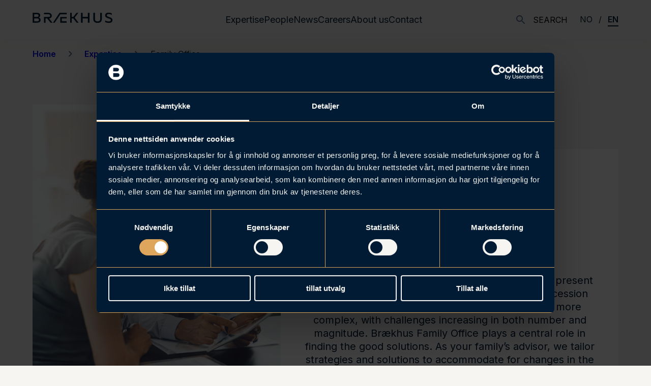

--- FILE ---
content_type: text/html; charset=UTF-8
request_url: https://braekhus.no/en/expertise/family-office/
body_size: 21761
content:
<!DOCTYPE html>
<html lang="en-US">
<head>
	<meta charset="UTF-8" />
	<meta name="viewport" content="width=device-width, initial-scale=1" />
	<meta name='robots' content='index, follow, max-image-preview:large, max-snippet:-1, max-video-preview:-1' />
	<style>img:is([sizes="auto" i], [sizes^="auto," i]) { contain-intrinsic-size: 3000px 1500px }</style>
			<!-- Google Consent Mode -->
		<script data-cookieconsent="ignore">
			window.dataLayer = window.dataLayer || [];
			function gtag() {
				dataLayer.push(arguments);
			}
			gtag("consent", "default", {
				ad_personalization: "denied",
				ad_storage: "denied",
				ad_user_data: "denied",
				analytics_storage: "denied",
				functionality_storage: "denied",
				personalization_storage: "denied",
				security_storage: "granted",
				wait_for_update: 500,
			});
			gtag("set", "ads_data_redaction", true);
			gtag("set", "url_passthrough", false);
		</script>
		<!-- End Google Consent Mode-->
					<!-- Google Tag Manager -->
			<script>
				(function(w,d,s,l,i){w[l]=w[l]||[];w[l].push({'gtm.start':
				new Date().getTime(),event:'gtm.js'});var f=d.getElementsByTagName(s)[0],
				j=d.createElement(s),dl=l!='dataLayer'?'&l='+l:'';j.async=true;j.src=
				'https://www.googletagmanager.com/gtm.js?id='+i+dl;f.parentNode.insertBefore(j,f);
				})(window,document,'script','dataLayer','GTM-5TJJLC4');
			</script>
			<!-- End Google Tag Manager -->
					<!-- Cookiebot CMP-->
			<script
				id="Cookiebot"
				src="https://consent.cookiebot.com/uc.js"
				data-cbid="91356395-17fd-4857-8591-fcef8a7cac33"
				data-blockingmode="auto"
				type="text/javascript"
				data-consentmode-defaults="disabled"
				data-culture="nb"			></script>
			<!-- End Cookiebot CMP -->
			<link rel="alternate" href="https://braekhus.no/ekspertise/family-office/" hreflang="nb" />
<link rel="alternate" href="https://braekhus.no/en/expertise/family-office/" hreflang="en" />

	<!-- This site is optimized with the Yoast SEO Premium plugin v22.9 (Yoast SEO v22.9) - https://yoast.com/wordpress/plugins/seo/ -->
	<title>Family Office - Brækhus</title>
	<meta name="description" content="Brækhus offers tailored legal solutions that protect your wealth over time, through efficient succession planning and generational transfers." />
	<link rel="canonical" href="https://braekhus.no/en/expertise/family-office/" />
	<meta property="og:locale" content="en_US" />
	<meta property="og:locale:alternate" content="nb_NO" />
	<meta property="og:type" content="article" />
	<meta property="og:title" content="Family Office" />
	<meta property="og:description" content="Brækhus offers tailored legal solutions that protect your wealth over time, through efficient succession planning and generational transfers." />
	<meta property="og:url" content="https://braekhus.no/en/expertise/family-office/" />
	<meta property="og:site_name" content="Brækhus" />
	<meta property="article:modified_time" content="2024-02-27T13:58:41+00:00" />
	<meta property="og:image" content="https://braekhus.no/content/uploads/2024/02/iStock-871604726-scaled.jpg" />
	<meta property="og:image:width" content="2560" />
	<meta property="og:image:height" content="1708" />
	<meta property="og:image:type" content="image/jpeg" />
	<meta name="twitter:card" content="summary_large_image" />
	<script type="application/ld+json" class="yoast-schema-graph">{"@context":"https://schema.org","@graph":[{"@type":"WebPage","@id":"https://braekhus.no/en/expertise/family-office/","url":"https://braekhus.no/en/expertise/family-office/","name":"Family Office - Brækhus","isPartOf":{"@id":"https://braekhus.no/en/#website"},"primaryImageOfPage":{"@id":"https://braekhus.no/en/expertise/family-office/#primaryimage"},"image":{"@id":"https://braekhus.no/en/expertise/family-office/#primaryimage"},"thumbnailUrl":"https://braekhus.no/content/uploads/2024/02/iStock-871604726-scaled.jpg","datePublished":"2024-02-27T13:58:39+00:00","dateModified":"2024-02-27T13:58:41+00:00","description":"Brækhus offers tailored legal solutions that protect your wealth over time, through efficient succession planning and generational transfers.","breadcrumb":{"@id":"https://braekhus.no/en/expertise/family-office/#breadcrumb"},"inLanguage":"en-US","potentialAction":[{"@type":"ReadAction","target":["https://braekhus.no/en/expertise/family-office/"]}]},{"@type":"ImageObject","inLanguage":"en-US","@id":"https://braekhus.no/en/expertise/family-office/#primaryimage","url":"https://braekhus.no/content/uploads/2024/02/iStock-871604726-scaled.jpg","contentUrl":"https://braekhus.no/content/uploads/2024/02/iStock-871604726-scaled.jpg","width":2560,"height":1708,"caption":"Assistance with succession planning, wealth protection, generational transfer, tax optimization, moving abroad"},{"@type":"BreadcrumbList","@id":"https://braekhus.no/en/expertise/family-office/#breadcrumb","itemListElement":[{"@type":"ListItem","position":1,"name":"Expertise","item":"https://braekhus.no/en/expertise/"},{"@type":"ListItem","position":2,"name":"Family Office"}]},{"@type":"WebSite","@id":"https://braekhus.no/en/#website","url":"https://braekhus.no/en/","name":"Brækhus","description":"Advokatfirma","potentialAction":[{"@type":"SearchAction","target":{"@type":"EntryPoint","urlTemplate":"https://braekhus.no/en/?s={search_term_string}"},"query-input":"required name=search_term_string"}],"inLanguage":"en-US"}]}</script>
	<!-- / Yoast SEO Premium plugin. -->


<link rel='dns-prefetch' href='//braekhus.no' />
<link rel='dns-prefetch' href='//fonts.googleapis.com' />
<link rel="preconnect" href="https://fonts.gstatic.com" /><script type="text/javascript">
/* <![CDATA[ */
window._wpemojiSettings = {"baseUrl":"https:\/\/s.w.org\/images\/core\/emoji\/16.0.1\/72x72\/","ext":".png","svgUrl":"https:\/\/s.w.org\/images\/core\/emoji\/16.0.1\/svg\/","svgExt":".svg","source":{"concatemoji":"https:\/\/braekhus.no\/wp-includes\/js\/wp-emoji-release.min.js?ver=6.8.3"}};
/*! This file is auto-generated */
!function(s,n){var o,i,e;function c(e){try{var t={supportTests:e,timestamp:(new Date).valueOf()};sessionStorage.setItem(o,JSON.stringify(t))}catch(e){}}function p(e,t,n){e.clearRect(0,0,e.canvas.width,e.canvas.height),e.fillText(t,0,0);var t=new Uint32Array(e.getImageData(0,0,e.canvas.width,e.canvas.height).data),a=(e.clearRect(0,0,e.canvas.width,e.canvas.height),e.fillText(n,0,0),new Uint32Array(e.getImageData(0,0,e.canvas.width,e.canvas.height).data));return t.every(function(e,t){return e===a[t]})}function u(e,t){e.clearRect(0,0,e.canvas.width,e.canvas.height),e.fillText(t,0,0);for(var n=e.getImageData(16,16,1,1),a=0;a<n.data.length;a++)if(0!==n.data[a])return!1;return!0}function f(e,t,n,a){switch(t){case"flag":return n(e,"\ud83c\udff3\ufe0f\u200d\u26a7\ufe0f","\ud83c\udff3\ufe0f\u200b\u26a7\ufe0f")?!1:!n(e,"\ud83c\udde8\ud83c\uddf6","\ud83c\udde8\u200b\ud83c\uddf6")&&!n(e,"\ud83c\udff4\udb40\udc67\udb40\udc62\udb40\udc65\udb40\udc6e\udb40\udc67\udb40\udc7f","\ud83c\udff4\u200b\udb40\udc67\u200b\udb40\udc62\u200b\udb40\udc65\u200b\udb40\udc6e\u200b\udb40\udc67\u200b\udb40\udc7f");case"emoji":return!a(e,"\ud83e\udedf")}return!1}function g(e,t,n,a){var r="undefined"!=typeof WorkerGlobalScope&&self instanceof WorkerGlobalScope?new OffscreenCanvas(300,150):s.createElement("canvas"),o=r.getContext("2d",{willReadFrequently:!0}),i=(o.textBaseline="top",o.font="600 32px Arial",{});return e.forEach(function(e){i[e]=t(o,e,n,a)}),i}function t(e){var t=s.createElement("script");t.src=e,t.defer=!0,s.head.appendChild(t)}"undefined"!=typeof Promise&&(o="wpEmojiSettingsSupports",i=["flag","emoji"],n.supports={everything:!0,everythingExceptFlag:!0},e=new Promise(function(e){s.addEventListener("DOMContentLoaded",e,{once:!0})}),new Promise(function(t){var n=function(){try{var e=JSON.parse(sessionStorage.getItem(o));if("object"==typeof e&&"number"==typeof e.timestamp&&(new Date).valueOf()<e.timestamp+604800&&"object"==typeof e.supportTests)return e.supportTests}catch(e){}return null}();if(!n){if("undefined"!=typeof Worker&&"undefined"!=typeof OffscreenCanvas&&"undefined"!=typeof URL&&URL.createObjectURL&&"undefined"!=typeof Blob)try{var e="postMessage("+g.toString()+"("+[JSON.stringify(i),f.toString(),p.toString(),u.toString()].join(",")+"));",a=new Blob([e],{type:"text/javascript"}),r=new Worker(URL.createObjectURL(a),{name:"wpTestEmojiSupports"});return void(r.onmessage=function(e){c(n=e.data),r.terminate(),t(n)})}catch(e){}c(n=g(i,f,p,u))}t(n)}).then(function(e){for(var t in e)n.supports[t]=e[t],n.supports.everything=n.supports.everything&&n.supports[t],"flag"!==t&&(n.supports.everythingExceptFlag=n.supports.everythingExceptFlag&&n.supports[t]);n.supports.everythingExceptFlag=n.supports.everythingExceptFlag&&!n.supports.flag,n.DOMReady=!1,n.readyCallback=function(){n.DOMReady=!0}}).then(function(){return e}).then(function(){var e;n.supports.everything||(n.readyCallback(),(e=n.source||{}).concatemoji?t(e.concatemoji):e.wpemoji&&e.twemoji&&(t(e.twemoji),t(e.wpemoji)))}))}((window,document),window._wpemojiSettings);
/* ]]> */
</script>
<style>:root{--t2-layout-wide:1400px;--t2-layout-content:688px;--t2-color-background:var(--wp--custom--color--background-10);}.entry-content > * {max-width: min(calc(100vw - 2 * var(--t2-base-style-spacing-horizontal, var(--wp--custom--t-2-base-style--spacing--horizontal, 1.25rem))), var(--t2-layout-content, 48rem));margin-left: auto !important;margin-right: auto !important;}.entry-content > .alignwide { max-width: min(calc(100vw - 2 * var(--t2-base-style-spacing-horizontal, var(--wp--custom--t-2-base-style--spacing--horizontal, 1.25rem))), var(--t2-layout-wide, 75rem));}.entry-content .alignfull { max-width: none; }</style>
<style id='wp-emoji-styles-inline-css' type='text/css'>

	img.wp-smiley, img.emoji {
		display: inline !important;
		border: none !important;
		box-shadow: none !important;
		height: 1em !important;
		width: 1em !important;
		margin: 0 0.07em !important;
		vertical-align: -0.1em !important;
		background: none !important;
		padding: 0 !important;
	}
</style>
<link rel='stylesheet' id='wp-block-library-css' href='https://braekhus.no/wp-includes/css/dist/block-library/style.min.css?ver=6.8.3' type='text/css' media='all' />
<style id='wp-block-library-theme-inline-css' type='text/css'>
.wp-block-audio :where(figcaption){color:#555;font-size:13px;text-align:center}.is-dark-theme .wp-block-audio :where(figcaption){color:#ffffffa6}.wp-block-audio{margin:0 0 1em}.wp-block-code{border:1px solid #ccc;border-radius:4px;font-family:Menlo,Consolas,monaco,monospace;padding:.8em 1em}.wp-block-embed :where(figcaption){color:#555;font-size:13px;text-align:center}.is-dark-theme .wp-block-embed :where(figcaption){color:#ffffffa6}.wp-block-embed{margin:0 0 1em}.blocks-gallery-caption{color:#555;font-size:13px;text-align:center}.is-dark-theme .blocks-gallery-caption{color:#ffffffa6}:root :where(.wp-block-image figcaption){color:#555;font-size:13px;text-align:center}.is-dark-theme :root :where(.wp-block-image figcaption){color:#ffffffa6}.wp-block-image{margin:0 0 1em}.wp-block-pullquote{border-bottom:4px solid;border-top:4px solid;color:currentColor;margin-bottom:1.75em}.wp-block-pullquote cite,.wp-block-pullquote footer,.wp-block-pullquote__citation{color:currentColor;font-size:.8125em;font-style:normal;text-transform:uppercase}.wp-block-quote{border-left:.25em solid;margin:0 0 1.75em;padding-left:1em}.wp-block-quote cite,.wp-block-quote footer{color:currentColor;font-size:.8125em;font-style:normal;position:relative}.wp-block-quote:where(.has-text-align-right){border-left:none;border-right:.25em solid;padding-left:0;padding-right:1em}.wp-block-quote:where(.has-text-align-center){border:none;padding-left:0}.wp-block-quote.is-large,.wp-block-quote.is-style-large,.wp-block-quote:where(.is-style-plain){border:none}.wp-block-search .wp-block-search__label{font-weight:700}.wp-block-search__button{border:1px solid #ccc;padding:.375em .625em}:where(.wp-block-group.has-background){padding:1.25em 2.375em}.wp-block-separator.has-css-opacity{opacity:.4}.wp-block-separator{border:none;border-bottom:2px solid;margin-left:auto;margin-right:auto}.wp-block-separator.has-alpha-channel-opacity{opacity:1}.wp-block-separator:not(.is-style-wide):not(.is-style-dots){width:100px}.wp-block-separator.has-background:not(.is-style-dots){border-bottom:none;height:1px}.wp-block-separator.has-background:not(.is-style-wide):not(.is-style-dots){height:2px}.wp-block-table{margin:0 0 1em}.wp-block-table td,.wp-block-table th{word-break:normal}.wp-block-table :where(figcaption){color:#555;font-size:13px;text-align:center}.is-dark-theme .wp-block-table :where(figcaption){color:#ffffffa6}.wp-block-video :where(figcaption){color:#555;font-size:13px;text-align:center}.is-dark-theme .wp-block-video :where(figcaption){color:#ffffffa6}.wp-block-video{margin:0 0 1em}:root :where(.wp-block-template-part.has-background){margin-bottom:0;margin-top:0;padding:1.25em 2.375em}
</style>
<link rel='stylesheet' id='braekhus-block-hero-style-css' href='https://braekhus.no/content/plugins/block-hero/build/style.css?ver=0.1.0' type='text/css' media='all' />
<style id='braekhus-byline-style-inline-css' type='text/css'>
.wp-block-braekhus-byline{border-bottom:1px solid #dcecf5;border-top:1px solid #dcecf5;padding:12px 0}.wp-block-braekhus-byline button{background:none;border:1px solid #000;cursor:pointer;font-size:12px}.wp-block-braekhus-byline button:hover{background:#eee}.wp-block-braekhus-byline .wp-block-braekhus-byline{border:0}.wp-block-braekhus-byline .t2-byline__author-link{margin-bottom:12px}.wp-block-braekhus-byline .t2-byline__author-link a{font-size:var(--wp--custom--font-size--small);font-weight:600;text-decoration:none}.wp-block-braekhus-byline .t2-byline__author-link span{display:block;font-size:var(--wp--custom--font-size--xs);font-weight:600}.wp-block-braekhus-byline .entry-date{font-size:var(--wp--custom--font-size--xs)}

</style>
<style id='braekhus-event-meta-style-inline-css' type='text/css'>


</style>
<style id='braekhus-related-post-style-inline-css' type='text/css'>
.wp-block-braekhus-related-post{--border-width:calc(var(--theme--border-width)*1.5);background-color:var(--wp--preset--color--white);-moz-column-gap:10px;column-gap:10px;display:grid;grid-template-columns:150px 1fr;padding:var(--wp--custom--t2-custom-block-margin--small) 5px;position:relative}.wp-block-braekhus-related-post:before{background-color:var(--wp--preset--color--primary);content:"";height:var(--border-width);left:0;position:absolute;right:100%;top:calc(var(--border-width)*-1);transition:right .2s ease-out}.wp-block-braekhus-related-post:hover:before{right:0}.wp-block-braekhus-related-post .wp-block-post-title{font-size:var(--wp--custom--font-size--md);margin-top:0}.wp-block-braekhus-related-post .post-image figure.t2-post-featured-image{margin-bottom:0}.wp-block-braekhus-related-post .post-details .post-title-link{color:var(--wp--preset--color--primary)}.wp-block-braekhus-related-post .post-details .post-title-link:before{bottom:0;content:"";cursor:pointer;left:0;position:absolute;right:0;top:0;z-index:1}.wp-block-braekhus-related-post .post-details .read-more{margin:0}

</style>
<style id='braekhus-tech-tracker-taxonomies-style-inline-css' type='text/css'>
.braekhus-tech-tracker-taxonomies{align-items:center;display:flex;flex-flow:row wrap;font-size:1rem;justify-content:space-between;margin-bottom:1.5rem}@media (min-width:601px){.braekhus-tech-tracker-taxonomies{margin-bottom:2rem}}.braekhus-tech-tracker-taxonomies .tech-tracker-status{background:var(--wp--custom--color--primary-20);padding:.5rem 1rem}

</style>
<style id='braekhus-tech-tracker-themes-picker-style-inline-css' type='text/css'>
.braekhus-tech-tracker-themes-picker{font-size:.875rem}@media (min-width:601px){.braekhus-tech-tracker-themes-picker{font-size:1rem}}

</style>
<style id='t2-accordion-style-inline-css' type='text/css'>
:where(body){--t2-accordion-color-heading:var(--wp--custom--t-2-accordion--color--heading,inherit);--t2-accordion-color-icon:var(--wp--custom--t-2-accordion--color--icon,currentColor);--t2-accordion-typography-heading-font-family:var(--wp--custom--t-2-accordion--typography--heading-font-family,inherit);--t2-accordion-typography-heading-font-size:var(--wp--custom--t-2-accordion--typography--heading-font-size,1.125em);--t2-accordion-typography-heading-font-weight:var(--wp--custom--t-2-accordion--typography--heading-font-weight,700);--t2-accordion-typography-heading-line-height:var(--wp--custom--t-2-accordion--typography--heading-line-height,1.5);--t2-accordion-item-border:var(--wp--custom--t-2-accordion--item-border,thin solid #e0e0e0);--t2-accordion-spacing-margin:var(--wp--custom--t-2-accordion--spacing--margin,1.75em 0);--t2-accordion-item-padding:1rem;--t2-accordion-spacing-item-margin:var(--wp--custom--t-2-accordion--spacing--item-margin,0 0 0.5rem)}.t2-accordion{margin:var(--t2-accordion-spacing-margin)}.t2-accordion .t2-accordion-title{font-family:var(--t2-accordion-typography-heading-font-family);font-size:var(--t2-accordion-typography-heading-font-size);font-weight:var(--t2-accordion-typography-heading-font-weight);line-height:var(--t2-accordion-typography-heading-line-height);margin:0;padding:0}.t2-accordion button.t2-accordion-trigger{align-items:flex-start;background-color:initial;border:0;border-radius:0;color:var(--t2-accordion-color-heading);cursor:pointer;display:flex;font-family:inherit;font-size:1em;font-weight:inherit;justify-content:space-between;letter-spacing:0;line-height:inherit;margin:0;outline:none;padding:var(--t2-accordion-item-padding);text-align:left;text-decoration:none;text-transform:none;width:100%}.t2-accordion button.t2-accordion-trigger[aria-expanded=false] .is-closed-icon,.t2-accordion button.t2-accordion-trigger[aria-expanded=true] .is-open-icon{display:flex}.t2-accordion button.t2-accordion-trigger *{pointer-events:none}.t2-accordion-item .t2-accordion-item__inner-container>:first-child{margin-top:0}.t2-accordion-item .t2-accordion-item__inner-container>:last-child{margin-bottom:0}.t2-accordion-item{border:var(--t2-accordion-item-border);color:inherit;margin:var(--t2-accordion-spacing-item-margin);overflow:hidden}.t2-accordion-item:last-child{margin-bottom:0}.t2-accordion-item.is-focused{outline:2px auto Highlight;outline:5px auto -webkit-focus-ring-color;outline-offset:1px}.t2-accordion-icon{align-items:center;display:none;flex-shrink:0;height:1.4em;margin-left:1rem}.t2-accordion-icon svg{display:block;fill:var(--t2-accordion-color-icon)}.t2-accordion-item__inner-container{margin-top:calc(var(--t2-accordion-item-padding)*-1 + var(--t2-accordion-item-open-gap, var(--t2-accordion-item-padding)));padding:var(--t2-accordion-item-content-padding,0 var(--t2-accordion-item-padding) var(--t2-accordion-item-padding))}.t2-accordion-item__inner-container[hidden]{display:none}
</style>
<style id='t2-factbox-style-inline-css' type='text/css'>
:where(body){--t2-factbox-color-background:var(--wp--custom--t-2-factbox--color--background,var(--t2-color-background,#fff));--t2-factbox-border:var(--wp--custom--t-2-factbox--border,1px solid #e0e0e0);--t2-factbox-max-height:var(--wp--custom--t-2-factbox--max-height,150px)}.t2-factbox{background:var(--t2-factbox-color-background);border:var(--t2-factbox-border);margin:1.75em 0;position:relative;--private-min-padding-bottom:1.5rem;--private-padding-bottom:max(var(--private-min-padding-bottom),var(--t2-factbox-padding-bottom,1.5rem))}.t2-factbox.is-minimized.has-inline-expand-button{--private-min-padding-bottom:4rem}.t2-factbox.has-background{border:0}.t2-factbox.is-minimized{margin-bottom:calc(1em + 1.5rem)}.is-minimized>.t2-factbox__content{border-radius:inherit;max-height:var(--t2-factbox-max-height);overflow:hidden;position:relative;transition:max-height .5s;will-change:max-height}.t2-factbox__blocks,.t2-factbox__inner-container{padding:1.5rem}.t2-factbox__blocks>:first-child,.t2-factbox__inner-container>:first-child{margin-top:0}.t2-factbox__blocks>:last-child,.t2-factbox__inner-container>:last-child{margin-bottom:0}.is-minimized:not(.has-inline-expand-button) .t2-factbox__blocks,.is-minimized:not(.has-inline-expand-button) .t2-factbox__inner-container{padding-bottom:max(var(--private-padding-bottom),2.5rem)}.is-minimized.has-inline-expand-button .t2-factbox__blocks,.is-minimized.has-inline-expand-button .t2-factbox__inner-container{padding-bottom:var(--private-padding-bottom)}.t2-factbox__gradient{background:linear-gradient(#fff0,var(--t2-factbox-color-background) calc(100% - var(--private-padding-bottom)));bottom:0;height:calc(var(--private-padding-bottom) + 3.75rem);left:0;pointer-events:none;position:absolute;width:100%}.t2-factbox__expand{align-items:center;background:inherit;border:thin solid;border-color:inherit;border-radius:50%;bottom:0;color:inherit;cursor:pointer;display:flex;height:3rem;justify-content:center;left:50%;padding:0;position:absolute;transform:translate(-50%,50%);width:3rem}.t2-factbox__expand--inline{background:#0000;border:0;color:inherit;display:inline-block;height:2.5rem;position:relative;width:2.5rem;z-index:2}.t2-factbox__expand-wrapper{align-items:center;color:inherit;display:flex;height:var(--private-padding-bottom);justify-content:center;margin-top:calc(var(--private-padding-bottom)*-1)}.t2-factbox__expand,.t2-factbox__expand--inline{cursor:pointer}.t2-factbox__expand svg,.t2-factbox__expand--inline svg{transition:transform .2s;will-change:transform;fill:currentColor}.is-expanded .t2-factbox__gradient{opacity:0;transition:opacity .5s;will-change:opacity}.is-expanded [data-t2-factbox=expand] svg{transform:rotate(-180deg)}@media (prefers-reduced-motion){.is-minimized>.t2-factbox__content,[data-t2-factbox=expand] svg{transition:none}}
</style>
<style id='t2-files-style-inline-css' type='text/css'>
:where(body){--t2-files-item-border:var(--wp--custom--t-2-files--item-border,thin solid #e0e0e0);--t2-files-spacing-margin:var(--wp--custom--t-2-files--spacing--margin,1.75em 0);--t2-files-spacing-item-margin:var(--wp--custom--t-2-files--spacing--item-margin,0 0 0.5rem);--t2-files-typography-description-font-size:var(--wp--custom--t-2-files--typography--description-font-size,unset);--t2-files-typography-meta-font-size:var(--wp--custom--t-2-files--typography--meta-font-size,0.875em)}.t2-files{line-height:1.25;margin:var(--t2-files-spacing-margin)}.t2-file-item{margin:var(--t2-files-spacing-item-margin)}.t2-file-item:last-child{margin-bottom:0}.t2-file-item__link{align-items:flex-start;border:var(--t2-files-item-border);display:flex;padding:1rem;text-decoration:none}.t2-file-item__icon{align-items:center;display:inline-flex;margin-right:1rem}.t2-file-item__link--icon-right .t2-file-item__info{margin-right:auto}.t2-file-item__link--icon-right .t2-file-item__icon{align-self:center;margin-left:1rem;margin-right:0;order:2}.t2-file-item__info{min-width:0}.t2-file-item__description,.t2-file-item__filename,.t2-file-item__meta{display:block}.t2-file-item__filename{overflow:hidden;text-overflow:ellipsis;white-space:nowrap}.t2-file-item__description{font-size:var(--t2-files-typography-description-font-size)}.t2-file-item__meta{font-size:var(--t2-files-typography-meta-font-size);opacity:.75}
</style>
<link rel='stylesheet' id='t2-link-list-style-css' href='https://braekhus.no/content/plugins/t2/build/block-library/link-list/style.css?ver=7.12.4' type='text/css' media='all' />
<link rel='stylesheet' id='t2-gallery-style-css' href='https://braekhus.no/content/plugins/t2/build/block-library/gallery/style.css?ver=7.12.4' type='text/css' media='all' />
<style id='t2-featured-content-layout-style-inline-css' type='text/css'>
:where(body){--t2-featured-content-layout-spacing-gap:var(--wp--custom--t-2-featured-content-layout--spacing--gap,1rem);--t2-featured-content-layout-spacing-row-gap:var(--wp--custom--t-2-featured-content-layout--spacing--row-gap,var(--t2-featured-content-layout-spacing-gap));--t2-featured-content-layout-spacing-column-gap:var(--wp--custom--t-2-featured-content-layout--spacing--column-gap,var(--t2-featured-content-layout-spacing-gap))}.t2-featured-content-layout{display:grid;gap:var(--t2-featured-content-layout-spacing-row-gap) var(--t2-featured-content-layout-spacing-column-gap);grid-auto-flow:dense;grid-template-columns:repeat(auto-fill,minmax(calc(50% - var(--t2-featured-content-layout-spacing-column-gap)),1fr));margin:1.75em 0}@media (min-width:700px){.t2-featured-content-layout{grid-template-columns:repeat(auto-fill,minmax(calc(8.33333% - var(--t2-featured-content-layout-spacing-column-gap)),1fr))}}.t2-featured-content-layout.has-background{padding:2rem}.t2-featured-content-layout>*{grid-column:span 2}@media (min-width:700px){.t2-featured-content-layout>*{grid-column:span 4}.t2-featured-content-layout-col-3{grid-column:span 3}.t2-featured-content-layout-col-6{grid-column:span 6}.t2-featured-content-layout-col-8{grid-column:span 8}.t2-featured-content-layout-col-12{grid-column:span 12}}.t2-featured-content-layout-row-2{grid-row:span 2}.t2-featured-content-layout-row-3{grid-row:span 3}.t2-featured-content-layout-row-4{grid-row:span 4}
</style>
<style id='t2-featured-query-post-style-inline-css' type='text/css'>
.t2-featured-query-post{background:#fff;color:#000}.t2-featured-query-post a{color:inherit;display:block;height:100%;text-decoration:none}.t2-featured-query-post img{max-width:100%;vertical-align:bottom}.t2-featured-query-post .t2-featured-query-post__content{padding:1rem}.t2-featured-query-post .t2-featured-query-post__content h2,.t2-featured-query-post .t2-featured-query-post__content p{margin:0}
</style>
<style id='t2-featured-single-post-style-inline-css' type='text/css'>
.t2-featured-single-post{background:#fff;color:#000}.t2-featured-single-post a{color:inherit;display:block;height:100%;text-decoration:none}.t2-featured-single-post img{max-width:100%;vertical-align:bottom}
</style>
<style id='t2-post-link-style-inline-css' type='text/css'>
.t2-post-link{width:100%}.t2-featured-single-post.has-background .t2-post-link{padding-bottom:1rem}.t2-featured-single-post.has-background .t2-post-link>.wp-block-group:first-child{padding-top:1rem}
</style>
<style id='t2-post-featured-image-style-inline-css' type='text/css'>
.t2-post-featured-image{margin:0 0 1rem}.t2-post-featured-image img,.t2-post-featured-image__fallback{height:100%;object-fit:cover;object-position:var(--t2-focal-point,center center);width:100%}.t2-post-featured-image__fallback{align-items:center;background:var(--t2-fallback-background,#96969640);display:flex;font-size:3em;justify-content:center}.t2-post-featured-image.has-image-ratio-16-9{aspect-ratio:16/9}.t2-post-featured-image.has-image-ratio-4-3{aspect-ratio:4/3}.t2-post-featured-image.has-image-ratio-1-1{aspect-ratio:1/1}.t2-post-featured-image.has-image-ratio-3-2{aspect-ratio:3/2}
</style>
<style id='t2-post-title-style-inline-css' type='text/css'>
.t2-post-title{margin:0}.t2-featured-single-post.has-background .t2-post-title{padding:0 1rem}
</style>
<style id='t2-byline-style-inline-css' type='text/css'>
:where(body){--t2-byline-color-small-text:var(--wp--custom--t-2-byline--color--small-text,#767676);--t2-byline-avatar-radius:var(--wp--custom--t-2-byline--avatar-radius,50%);--t2-byline-avatar-size:var(--wp--custom--t-2-byline--avatar-size,clamp(3rem,2.359rem + 2.0513vw,4rem));--t2-byline-spacing:var(--wp--custom--t-2-byline--spacing,1rem)}.t2-byline{align-items:center;display:flex;flex-wrap:wrap;justify-content:space-between}.t2-byline--block>:first-child{flex-basis:100%}.t2-byline__author-role{display:block}.t2-byline__author{align-items:center;display:flex;gap:var(--t2-byline-spacing)}.t2-byline__author small{display:block}.t2-byline__author img{border-radius:var(--t2-byline-avatar-radius);height:var(--t2-byline-avatar-size);width:var(--t2-byline-avatar-size)}.t2-byline small{color:var(--t2-byline-color-small-text)}.t2-byline small+small{border-left:1px solid var(--t2-byline-color-small-text);margin-left:var(--t2-byline-spacing);padding-left:var(--t2-byline-spacing)}
</style>
<style id='t2-statistics-style-inline-css' type='text/css'>
:where(body){--t2-statistics-spacing-gap:var(--wp--custom--t-2-statistics--gap,3rem 2rem);--t2-statistics-spacing-background-padding:var(--wp--custom--t-2-statistics--background-padding,2rem)}.t2-statistics{display:flex;flex-flow:row wrap;gap:var(--t2-statistics-spacing-gap);justify-content:center}.t2-statistics.has-background{padding:var(--t2-statistics-spacing-background-padding)}.t2-statistic-item{min-width:100%;text-align:center}@media (min-width:62.5rem){.t2-statistic-item{min-width:30%}}.t2-statistic-item__icon{margin:auto}@media (min-width:37.5rem){.t2-statistics.alignwide .t2-statistic-item{min-width:25%}}@media (min-width:62.5rem){.t2-statistics.alignwide .t2-statistic-item{min-width:20%}}.t2-statistic-item__number-wrapper{font-size:3em;font-weight:700;line-height:1;white-space:nowrap}
</style>
<style id='t2-title-content-style-inline-css' type='text/css'>
@media (width >= 1000px){.wp-block-t2-title-content{display:flex;gap:var(--t2-title-content--gap,3rem);max-width:var(--wp--style--global--wide-size)!important}.t2-title-content__title-wrapper{flex:1}.t2-title-content__title{margin-bottom:0;margin-top:0;max-width:var(--t2-title-content--title-max-width,25rem);position:sticky;top:calc(var(--t2-title-content--title-top, 2rem) + var(--wp-admin--admin-bar--height, 0px))}.t2-title-content__content{display:flex;justify-content:flex-end;max-width:var(--t2-title-content--content-max-width,max(var(--wp--style--global--content-size),calc(50% - 1.5rem)));width:var(--t2-title-content--content-width,65%)}.t2-title-content__inner{width:100%}.t2-title-content__inner>:first-child{margin-top:0}.t2-title-content__inner>:last-child{margin-bottom:0}}
</style>
<style id='t2-post-excerpt-style-inline-css' type='text/css'>
.t2-post-excerpt p{margin:0}
</style>
<style id='global-styles-inline-css' type='text/css'>
:root{--wp--preset--aspect-ratio--square: 1;--wp--preset--aspect-ratio--4-3: 4/3;--wp--preset--aspect-ratio--3-4: 3/4;--wp--preset--aspect-ratio--3-2: 3/2;--wp--preset--aspect-ratio--2-3: 2/3;--wp--preset--aspect-ratio--16-9: 16/9;--wp--preset--aspect-ratio--9-16: 9/16;--wp--preset--color--black: #000000;--wp--preset--color--cyan-bluish-gray: #abb8c3;--wp--preset--color--white: #fff;--wp--preset--color--pale-pink: #f78da7;--wp--preset--color--vivid-red: #cf2e2e;--wp--preset--color--luminous-vivid-orange: #ff6900;--wp--preset--color--luminous-vivid-amber: #fcb900;--wp--preset--color--light-green-cyan: #7bdcb5;--wp--preset--color--vivid-green-cyan: #00d084;--wp--preset--color--pale-cyan-blue: #8ed1fc;--wp--preset--color--vivid-cyan-blue: #0693e3;--wp--preset--color--vivid-purple: #9b51e0;--wp--preset--color--green-light: #e4f6eb;--wp--preset--color--pink: #fef1eb;--wp--preset--color--blue-light: #dcecf5;--wp--preset--color--dark-blue: #28435B;--wp--preset--gradient--vivid-cyan-blue-to-vivid-purple: linear-gradient(135deg,rgba(6,147,227,1) 0%,rgb(155,81,224) 100%);--wp--preset--gradient--light-green-cyan-to-vivid-green-cyan: linear-gradient(135deg,rgb(122,220,180) 0%,rgb(0,208,130) 100%);--wp--preset--gradient--luminous-vivid-amber-to-luminous-vivid-orange: linear-gradient(135deg,rgba(252,185,0,1) 0%,rgba(255,105,0,1) 100%);--wp--preset--gradient--luminous-vivid-orange-to-vivid-red: linear-gradient(135deg,rgba(255,105,0,1) 0%,rgb(207,46,46) 100%);--wp--preset--gradient--very-light-gray-to-cyan-bluish-gray: linear-gradient(135deg,rgb(238,238,238) 0%,rgb(169,184,195) 100%);--wp--preset--gradient--cool-to-warm-spectrum: linear-gradient(135deg,rgb(74,234,220) 0%,rgb(151,120,209) 20%,rgb(207,42,186) 40%,rgb(238,44,130) 60%,rgb(251,105,98) 80%,rgb(254,248,76) 100%);--wp--preset--gradient--blush-light-purple: linear-gradient(135deg,rgb(255,206,236) 0%,rgb(152,150,240) 100%);--wp--preset--gradient--blush-bordeaux: linear-gradient(135deg,rgb(254,205,165) 0%,rgb(254,45,45) 50%,rgb(107,0,62) 100%);--wp--preset--gradient--luminous-dusk: linear-gradient(135deg,rgb(255,203,112) 0%,rgb(199,81,192) 50%,rgb(65,88,208) 100%);--wp--preset--gradient--pale-ocean: linear-gradient(135deg,rgb(255,245,203) 0%,rgb(182,227,212) 50%,rgb(51,167,181) 100%);--wp--preset--gradient--electric-grass: linear-gradient(135deg,rgb(202,248,128) 0%,rgb(113,206,126) 100%);--wp--preset--gradient--midnight: linear-gradient(135deg,rgb(2,3,129) 0%,rgb(40,116,252) 100%);--wp--preset--font-size--small: 13px;--wp--preset--font-size--medium: 20px;--wp--preset--font-size--large: 36px;--wp--preset--font-size--x-large: 42px;--wp--preset--font-family--regular: Inter, arial, sans-serif;--wp--preset--font-family--title: Eiko, Georgia, serif;--wp--preset--spacing--20: 0.44rem;--wp--preset--spacing--30: 0.67rem;--wp--preset--spacing--40: 1rem;--wp--preset--spacing--50: 1.5rem;--wp--preset--spacing--60: 2.25rem;--wp--preset--spacing--70: 3.38rem;--wp--preset--spacing--80: 5.06rem;--wp--preset--shadow--natural: 6px 6px 9px rgba(0, 0, 0, 0.2);--wp--preset--shadow--deep: 12px 12px 50px rgba(0, 0, 0, 0.4);--wp--preset--shadow--sharp: 6px 6px 0px rgba(0, 0, 0, 0.2);--wp--preset--shadow--outlined: 6px 6px 0px -3px rgba(255, 255, 255, 1), 6px 6px rgba(0, 0, 0, 1);--wp--preset--shadow--crisp: 6px 6px 0px rgba(0, 0, 0, 1);--wp--custom--wide-size-max-width: min( calc(100vw - 2 * var(--t2-spacing-horizontal)), var(--wp--style--global--wide-size) );--wp--custom--line-height--small: 1.2;--wp--custom--line-height--medium: 1.33;--wp--custom--line-height--large: 1.5;--wp--custom--font-weight--thin: 100;--wp--custom--font-weight--regular: 400;--wp--custom--font-weight--bold: 600;--wp--custom--letter-spacing--large: 5%;--wp--custom--letter-spacing--medium: 0;--wp--custom--letter-spacing--small: -5%;--wp--custom--border-radius--large: 8px;--wp--custom--border-radius--small: 4px;--wp--custom--font-size--4-xl: clamp(1.75rem, -0.4242rem + 5.0562vw, 4rem);--wp--custom--font-size--3-xl: clamp(1.75rem, 0.5421rem + 2.809vw, 3rem);--wp--custom--font-size--2-xl: clamp(1.75rem, 1.3750rem + 1.6667vw, 2.25rem);--wp--custom--font-size--huge: clamp(1.5rem, 1.3125rem + 0.8333vw, 1.75rem);--wp--custom--font-size--large: clamp(1.25rem, 1.0625rem + 0.8333vw, 1.5rem);--wp--custom--font-size--medium: clamp(1.125rem, 1.0313rem + 0.4167vw, 1.25rem);--wp--custom--font-size--normal: clamp(1rem, 0.9063rem + 0.4167vw, 1.125rem);--wp--custom--font-size--small: clamp(0.875rem, 0.7813rem + 0.4167vw, 1rem);--wp--custom--font-size--xs: clamp(0.75rem, 0.6563rem + 0.4167vw, 0.875rem);--wp--custom--font-size--2-xs: clamp(0.625rem, 0.5313rem + 0.4167vw, 0.75rem);--wp--custom--color--primary-80: #001B33;--wp--custom--color--primary-70: #28435B;--wp--custom--color--primary-50: #5A758D;--wp--custom--color--primary-20: #87A4B9;--wp--custom--color--primary-10: #DCECF5;--wp--custom--color--primary-5: #EBF3F9;--wp--custom--color--secondary-1-a: #DDA65C;--wp--custom--color--secondary-1-b: #FEF1EB;--wp--custom--color--secondary-2-a: #005B4A;--wp--custom--color--secondary-2-b: #E4F6EB;--wp--custom--color--background-100: #1A1A1A;--wp--custom--color--background-10: #F6F5F2;--wp--custom--color--background-0: #FFFFFF;}.wp-block-cover{--wp--preset--color--dark-blue: #28435B;}:root { --wp--style--global--content-size: 688px;--wp--style--global--wide-size: 1400px; }:where(body) { margin: 0; }.wp-site-blocks > .alignleft { float: left; margin-right: 2em; }.wp-site-blocks > .alignright { float: right; margin-left: 2em; }.wp-site-blocks > .aligncenter { justify-content: center; margin-left: auto; margin-right: auto; }:where(.is-layout-flex){gap: 0.5em;}:where(.is-layout-grid){gap: 0.5em;}.is-layout-flow > .alignleft{float: left;margin-inline-start: 0;margin-inline-end: 2em;}.is-layout-flow > .alignright{float: right;margin-inline-start: 2em;margin-inline-end: 0;}.is-layout-flow > .aligncenter{margin-left: auto !important;margin-right: auto !important;}.is-layout-constrained > .alignleft{float: left;margin-inline-start: 0;margin-inline-end: 2em;}.is-layout-constrained > .alignright{float: right;margin-inline-start: 2em;margin-inline-end: 0;}.is-layout-constrained > .aligncenter{margin-left: auto !important;margin-right: auto !important;}.is-layout-constrained > :where(:not(.alignleft):not(.alignright):not(.alignfull)){max-width: var(--wp--style--global--content-size);margin-left: auto !important;margin-right: auto !important;}.is-layout-constrained > .alignwide{max-width: var(--wp--style--global--wide-size);}body .is-layout-flex{display: flex;}.is-layout-flex{flex-wrap: wrap;align-items: center;}.is-layout-flex > :is(*, div){margin: 0;}body .is-layout-grid{display: grid;}.is-layout-grid > :is(*, div){margin: 0;}body{background-color: var(--wp--custom--color--background-10);color: var(--wp--custom--color--primary-80);font-family: var(--wp--preset--font-family--regular);font-size: var(--wp--custom--font-size--medium);font-weight: var(--wp--custom--font-weight--regular);line-height: var(--wp--custom--line-height--large);padding-top: 0px;padding-right: 0px;padding-bottom: 0px;padding-left: 0px;}a:where(:not(.wp-element-button)){color: var(--wp--custom--color--primary-50);text-decoration: underline;}h1{font-family: var(--wp--preset--font-family--title);font-size: var(--wp--custom--font-size--4-xl);font-weight: var(--wp--custom--font-weight--regular);line-height: var(--wp--custom--line-height--small);}h2{font-family: var(--wp--preset--font-family--title);font-size: var(--wp--custom--font-size--3-xl);font-weight: var(--wp--custom--font-weight--regular);line-height: var(--wp--custom--line-height--medium);}h3{font-family: var(--wp--preset--font-family--title);font-size: var(--wp--custom--font-size--2-xl);font-weight: var(--wp--custom--font-weight--regular);line-height: var(--wp--custom--line-height--medium);}h4{font-size: var(--wp--custom--font-size--huge);font-weight: var(--wp--custom--font-weight--bold);line-height: var(--wp--custom--line-height--medium);}h5{font-size: var(--wp--custom--font-size--large);font-weight: var(--wp--custom--font-weight--bold);line-height: var(--wp--custom--line-height--medium);}h6{font-size: var(--wp--custom--font-size--medium);font-weight: var(--wp--custom--font-weight--bold);line-height: var(--wp--custom--line-height--medium);}:root :where(.wp-element-button, .wp-block-button__link){background-color: #32373c;border-width: 0;color: #fff;font-family: inherit;font-size: inherit;line-height: inherit;padding: calc(0.667em + 2px) calc(1.333em + 2px);text-decoration: none;}.has-black-color{color: var(--wp--preset--color--black) !important;}.has-cyan-bluish-gray-color{color: var(--wp--preset--color--cyan-bluish-gray) !important;}.has-white-color{color: var(--wp--preset--color--white) !important;}.has-pale-pink-color{color: var(--wp--preset--color--pale-pink) !important;}.has-vivid-red-color{color: var(--wp--preset--color--vivid-red) !important;}.has-luminous-vivid-orange-color{color: var(--wp--preset--color--luminous-vivid-orange) !important;}.has-luminous-vivid-amber-color{color: var(--wp--preset--color--luminous-vivid-amber) !important;}.has-light-green-cyan-color{color: var(--wp--preset--color--light-green-cyan) !important;}.has-vivid-green-cyan-color{color: var(--wp--preset--color--vivid-green-cyan) !important;}.has-pale-cyan-blue-color{color: var(--wp--preset--color--pale-cyan-blue) !important;}.has-vivid-cyan-blue-color{color: var(--wp--preset--color--vivid-cyan-blue) !important;}.has-vivid-purple-color{color: var(--wp--preset--color--vivid-purple) !important;}.has-green-light-color{color: var(--wp--preset--color--green-light) !important;}.has-pink-color{color: var(--wp--preset--color--pink) !important;}.has-blue-light-color{color: var(--wp--preset--color--blue-light) !important;}.has-dark-blue-color{color: var(--wp--preset--color--dark-blue) !important;}.has-black-background-color{background-color: var(--wp--preset--color--black) !important;}.has-cyan-bluish-gray-background-color{background-color: var(--wp--preset--color--cyan-bluish-gray) !important;}.has-white-background-color{background-color: var(--wp--preset--color--white) !important;}.has-pale-pink-background-color{background-color: var(--wp--preset--color--pale-pink) !important;}.has-vivid-red-background-color{background-color: var(--wp--preset--color--vivid-red) !important;}.has-luminous-vivid-orange-background-color{background-color: var(--wp--preset--color--luminous-vivid-orange) !important;}.has-luminous-vivid-amber-background-color{background-color: var(--wp--preset--color--luminous-vivid-amber) !important;}.has-light-green-cyan-background-color{background-color: var(--wp--preset--color--light-green-cyan) !important;}.has-vivid-green-cyan-background-color{background-color: var(--wp--preset--color--vivid-green-cyan) !important;}.has-pale-cyan-blue-background-color{background-color: var(--wp--preset--color--pale-cyan-blue) !important;}.has-vivid-cyan-blue-background-color{background-color: var(--wp--preset--color--vivid-cyan-blue) !important;}.has-vivid-purple-background-color{background-color: var(--wp--preset--color--vivid-purple) !important;}.has-green-light-background-color{background-color: var(--wp--preset--color--green-light) !important;}.has-pink-background-color{background-color: var(--wp--preset--color--pink) !important;}.has-blue-light-background-color{background-color: var(--wp--preset--color--blue-light) !important;}.has-dark-blue-background-color{background-color: var(--wp--preset--color--dark-blue) !important;}.has-black-border-color{border-color: var(--wp--preset--color--black) !important;}.has-cyan-bluish-gray-border-color{border-color: var(--wp--preset--color--cyan-bluish-gray) !important;}.has-white-border-color{border-color: var(--wp--preset--color--white) !important;}.has-pale-pink-border-color{border-color: var(--wp--preset--color--pale-pink) !important;}.has-vivid-red-border-color{border-color: var(--wp--preset--color--vivid-red) !important;}.has-luminous-vivid-orange-border-color{border-color: var(--wp--preset--color--luminous-vivid-orange) !important;}.has-luminous-vivid-amber-border-color{border-color: var(--wp--preset--color--luminous-vivid-amber) !important;}.has-light-green-cyan-border-color{border-color: var(--wp--preset--color--light-green-cyan) !important;}.has-vivid-green-cyan-border-color{border-color: var(--wp--preset--color--vivid-green-cyan) !important;}.has-pale-cyan-blue-border-color{border-color: var(--wp--preset--color--pale-cyan-blue) !important;}.has-vivid-cyan-blue-border-color{border-color: var(--wp--preset--color--vivid-cyan-blue) !important;}.has-vivid-purple-border-color{border-color: var(--wp--preset--color--vivid-purple) !important;}.has-green-light-border-color{border-color: var(--wp--preset--color--green-light) !important;}.has-pink-border-color{border-color: var(--wp--preset--color--pink) !important;}.has-blue-light-border-color{border-color: var(--wp--preset--color--blue-light) !important;}.has-dark-blue-border-color{border-color: var(--wp--preset--color--dark-blue) !important;}.has-vivid-cyan-blue-to-vivid-purple-gradient-background{background: var(--wp--preset--gradient--vivid-cyan-blue-to-vivid-purple) !important;}.has-light-green-cyan-to-vivid-green-cyan-gradient-background{background: var(--wp--preset--gradient--light-green-cyan-to-vivid-green-cyan) !important;}.has-luminous-vivid-amber-to-luminous-vivid-orange-gradient-background{background: var(--wp--preset--gradient--luminous-vivid-amber-to-luminous-vivid-orange) !important;}.has-luminous-vivid-orange-to-vivid-red-gradient-background{background: var(--wp--preset--gradient--luminous-vivid-orange-to-vivid-red) !important;}.has-very-light-gray-to-cyan-bluish-gray-gradient-background{background: var(--wp--preset--gradient--very-light-gray-to-cyan-bluish-gray) !important;}.has-cool-to-warm-spectrum-gradient-background{background: var(--wp--preset--gradient--cool-to-warm-spectrum) !important;}.has-blush-light-purple-gradient-background{background: var(--wp--preset--gradient--blush-light-purple) !important;}.has-blush-bordeaux-gradient-background{background: var(--wp--preset--gradient--blush-bordeaux) !important;}.has-luminous-dusk-gradient-background{background: var(--wp--preset--gradient--luminous-dusk) !important;}.has-pale-ocean-gradient-background{background: var(--wp--preset--gradient--pale-ocean) !important;}.has-electric-grass-gradient-background{background: var(--wp--preset--gradient--electric-grass) !important;}.has-midnight-gradient-background{background: var(--wp--preset--gradient--midnight) !important;}.has-small-font-size{font-size: var(--wp--preset--font-size--small) !important;}.has-medium-font-size{font-size: var(--wp--preset--font-size--medium) !important;}.has-large-font-size{font-size: var(--wp--preset--font-size--large) !important;}.has-x-large-font-size{font-size: var(--wp--preset--font-size--x-large) !important;}.has-regular-font-family{font-family: var(--wp--preset--font-family--regular) !important;}.has-title-font-family{font-family: var(--wp--preset--font-family--title) !important;}.wp-block-cover.has-dark-blue-color{color: var(--wp--preset--color--dark-blue) !important;}.wp-block-cover.has-dark-blue-background-color{background-color: var(--wp--preset--color--dark-blue) !important;}.wp-block-cover.has-dark-blue-border-color{border-color: var(--wp--preset--color--dark-blue) !important;}
:where(.wp-block-post-template.is-layout-flex){gap: 1.25em;}:where(.wp-block-post-template.is-layout-grid){gap: 1.25em;}
:where(.wp-block-columns.is-layout-flex){gap: 2em;}:where(.wp-block-columns.is-layout-grid){gap: 2em;}
:root :where(.wp-block-pullquote){font-size: 1.5em;line-height: 1.6;}
:root :where(.wp-block-cover){color: var(--wp--preset--color--white);}
:root :where(.wp-block-post-title){font-family: var(--wp--preset--font-family--title);font-size: var(--wp--custom--font-size--3-xl);}
:root :where(p){font-size: var(--wp--custom--font-size--normal);}
:root :where(.wp-block-t2-featured-single-post){background-color: transparent;}
:root :where(.wp-block-t2-featured-query-post){background-color: transparent;}
</style>
<link rel='stylesheet' id='email-subscribers-css' href='https://braekhus.no/content/plugins/email-subscribers/lite/public/css/email-subscribers-public.css?ver=5.8.12' type='text/css' media='all' />
<link rel='stylesheet' id='t2-google-fonts-css' href='https://fonts.googleapis.com/css2?family=Inter:wght@300;400;600&#038;display=swap' type='text/css' media='all' />
<link rel='stylesheet' id='braekhus-fonts-css' href='https://braekhus.no/content/themes/braekhus-theme/assets/fonts/fonts.css?ver=1768295941' type='text/css' media='all' />
<link rel='stylesheet' id='braekhus-theme-css' href='https://braekhus.no/content/themes/braekhus-theme/build/style.css?ver=1768296178' type='text/css' media='all' />
<link rel='stylesheet' id='searchwp-forms-css' href='https://braekhus.no/content/plugins/searchwp/assets/css/frontend/search-forms.css?ver=4.3.17' type='text/css' media='all' />
<script type="text/javascript" src="https://braekhus.no/wp-includes/js/dist/vendor/wp-polyfill.min.js?ver=3.15.0" id="wp-polyfill-js"></script>
<script type="text/javascript" src="https://braekhus.no/content/plugins/t2/build/block-library/accordion/script.js?ver=715e4eacc3659ef8f411" id="t2-accordion-script-js"></script>
<script type="text/javascript" src="https://braekhus.no/content/plugins/t2/build/block-library/factbox/script.js?ver=b079e12f113ec15973ec" id="t2-factbox-script-js"></script>
<script type="text/javascript" src="https://braekhus.no/content/plugins/t2/build/block-library/gallery/script.js?ver=37215a6b65344f1eafba" id="t2-gallery-script-js"></script>
<script type="text/javascript" src="https://braekhus.no/content/plugins/t2/build/block-library/statistics/script.js?ver=281f30c630e0cdddae8d" id="t2-statistics-script-js"></script>
<script type="text/javascript" src="https://braekhus.no/wp-includes/js/jquery/jquery.min.js?ver=3.7.1" id="jquery-core-js"></script>
<script type="text/javascript" src="https://braekhus.no/wp-includes/js/jquery/jquery-migrate.min.js?ver=3.4.1" id="jquery-migrate-js"></script>
<link rel="https://api.w.org/" href="https://braekhus.no/wp-json/" /><link rel="alternate" title="JSON" type="application/json" href="https://braekhus.no/wp-json/wp/v2/expertise/380046" /><meta name="generator" content="WordPress 6.8.3" />
<link rel='shortlink' href='https://braekhus.no/?p=380046' />
<link rel="alternate" title="oEmbed (JSON)" type="application/json+oembed" href="https://braekhus.no/wp-json/oembed/1.0/embed?url=https%3A%2F%2Fbraekhus.no%2Fen%2Fexpertise%2Ffamily-office%2F" />
<link rel="alternate" title="oEmbed (XML)" type="text/xml+oembed" href="https://braekhus.no/wp-json/oembed/1.0/embed?url=https%3A%2F%2Fbraekhus.no%2Fen%2Fexpertise%2Ffamily-office%2F&#038;format=xml" />
<style>
		

		body .entry-content > *,body .entry-content [class*="__inner-container"] > * {
			margin-top: var(--t2-custom-block-margin-spacing-first, var(--wp--custom--t-2-custom-block-margin--spacing--first, var(--t2-custom-block-margin-spacing-normal, var(--wp--custom--t-2-custom-block-margin--spacing--normal, 3rem))));
			margin-bottom: 0;
		}

		body .entry-content > * + *,body .entry-content [class*="__inner-container"] > * + *,body .entry-content > * + .wp-block-group.has-background {
			margin-top: var(--t2-custom-block-margin-spacing-normal, var(--wp--custom--t-2-custom-block-margin--spacing--normal, 3rem));
		}

		body .entry-content > p + p,body .entry-content > [class*="__inner-container"] > p + p,body .entry-content > h1 + p,body .entry-content [class*="__inner-container"] > h1 + p,body .entry-content > h1 + ol,body .entry-content [class*="__inner-container"] > h1 + ol,body .entry-content > h1 + ul,body .entry-content [class*="__inner-container"] > h1 + ul,body .entry-content > h1 + h2,body .entry-content [class*="__inner-container"] > h1 + h2,body .entry-content > h1 + h3,body .entry-content [class*="__inner-container"] > h1 + h3,body .entry-content > h1 + h4,body .entry-content [class*="__inner-container"] > h1 + h4,body .entry-content > h1 + h5,body .entry-content [class*="__inner-container"] > h1 + h5,body .entry-content > h1 + h6,body .entry-content [class*="__inner-container"] > h1 + h6,body .entry-content > h2 + p,body .entry-content [class*="__inner-container"] > h2 + p,body .entry-content > h2 + ol,body .entry-content [class*="__inner-container"] > h2 + ol,body .entry-content > h2 + ul,body .entry-content [class*="__inner-container"] > h2 + ul,body .entry-content > h2 + h3,body .entry-content [class*="__inner-container"] > h2 + h3,body .entry-content > h2 + h4,body .entry-content [class*="__inner-container"] > h2 + h4,body .entry-content > h2 + h5,body .entry-content [class*="__inner-container"] > h2 + h5,body .entry-content > h2 + h6,body .entry-content [class*="__inner-container"] > h2 + h6,body .entry-content > h3 + p,body .entry-content [class*="__inner-container"] > h3 + p,body .entry-content > h3 + ol,body .entry-content [class*="__inner-container"] > h3 + ol,body .entry-content > h3 + ul,body .entry-content [class*="__inner-container"] > h3 + ul,body .entry-content > h3 + h4,body .entry-content [class*="__inner-container"] > h3 + h4,body .entry-content > h3 + h5,body .entry-content [class*="__inner-container"] > h3 + h5,body .entry-content > h3 + h6,body .entry-content [class*="__inner-container"] > h3 + h6,body .entry-content > h4 + p,body .entry-content [class*="__inner-container"] > h4 + p,body .entry-content > h4 + ol,body .entry-content [class*="__inner-container"] > h4 + ol,body .entry-content > h4 + ul,body .entry-content [class*="__inner-container"] > h4 + ul,body .entry-content > h4 + h5,body .entry-content [class*="__inner-container"] > h4 + h5,body .entry-content > h4 + h6,body .entry-content [class*="__inner-container"] > h4 + h6,body .entry-content > h5 + p,body .entry-content [class*="__inner-container"] > h5 + p,body .entry-content > h5 + ol,body .entry-content [class*="__inner-container"] > h5 + ol,body .entry-content > h5 + ul,body .entry-content [class*="__inner-container"] > h5 + ul,body .entry-content > h5 + h6,body .entry-content [class*="__inner-container"] > h5 + h6,body .entry-content > h6 + p,body .entry-content [class*="__inner-container"] > h6 + p,body .entry-content > h6 + ol,body .entry-content [class*="__inner-container"] > h6 + ol,body .entry-content > h6 + ul,body .entry-content [class*="__inner-container"] > h6 + ul {
			margin-top: var(--t2-custom-block-margin-spacing-small, var(--wp--custom--t-2-custom-block-margin--spacing--small, 1rem));
		}

		body .entry-content > .alignfull + .alignfull,body .entry-content > .alignfull + style + .alignfull,body .entry-content .wp-block-spacer {
			margin-top: 0;
		}

		body .entry-content > :last-child:not(.alignfull) {
			margin-bottom: var(--t2-custom-block-margin-spacing-last, var(--wp--custom--t-2-custom-block-margin--spacing--last, 5rem));
		}
	</style>
<link rel="icon" href="https://braekhus.no/content/uploads/2022/03/cropped-Hvit-symbol-2-32x32.png" sizes="32x32" />
<link rel="icon" href="https://braekhus.no/content/uploads/2022/03/cropped-Hvit-symbol-2-192x192.png" sizes="192x192" />
<link rel="apple-touch-icon" href="https://braekhus.no/content/uploads/2022/03/cropped-Hvit-symbol-2-180x180.png" />
<meta name="msapplication-TileImage" content="https://braekhus.no/content/uploads/2022/03/cropped-Hvit-symbol-2-270x270.png" />
	<style>
	:root {
		--theme-image-podcast: url(https://braekhus.no/content/themes/braekhus-theme/assets/images/podcast.png);
		--theme-image-podcast-old: url(https://braekhus.no/content/themes/braekhus-theme/assets/images/podcast-old.jpg);
		--theme-image-fallback: url(https://braekhus.no/content/themes/braekhus-theme/assets/images/fallback.jpg);
	}
	</style>
</head>
<body class="wp-singular expertise-template-default single single-expertise postid-380046 wp-embed-responsive wp-theme-braekhus-theme">
		<!-- Google Tag Manager (noscript) -->
		<noscript><iframe src="https://www.googletagmanager.com?id=GTM-5TJJLC4"
		height="0" width="0" style="display:none;visibility:hidden"></iframe></noscript>
		<!-- End Google Tag Manager (noscript) -->
		
<a class="skip-link screen-reader-text" href="#content">Skip to main content</a>

<div class="site">
	<header id="masthead" class="site-header">
		<div class="site-container">
			<div class="site-header--branding">
	<a class="fallback-logo" href="https://braekhus.no/" rel="home" aria-label="Brækhus">
				<svg width="158" height="22" viewBox="0 0 158 22" fill="none" xmlns="http://www.w3.org/2000/svg">
					<g id="br" mask="url(#mask_br)">
						<path d="M12.025 10.4562C13.6644 9.92747 15.097 8.53435 15.097 6.16622C15.097 2.8531 12.465 1.23685 8.39465 1.23685H0.128052V20.7368H8.45105C11.5494 20.7368 15.8791 19.7618 15.8791 15.3331C15.8791 12.2937 13.7848 10.9568 12.025 10.4562ZM3.31098 3.99497H8.06C10.4044 3.99497 11.8577 4.71872 11.8577 6.66872C11.8577 8.56247 10.3537 9.34247 8.50557 9.34247L3.31098 9.31247V3.99497ZM8.14272 17.9487H3.31098V12.2037H8.58829C10.348 12.2037 12.6379 12.5937 12.6379 15.1831C12.6398 17.885 10.3217 17.9487 8.14272 17.9487Z" fill="currentColor"/>

						<path d="M37.7781 7.04187C37.7781 2.38812 33.9277 1.25 30.2654 1.25H22.4387V4.04375H30.4966C32.5948 4.04375 34.6685 4.34937 34.6158 6.9575C34.5688 9.35563 32.7358 9.2975 30.4966 9.38188H25.7175L22.7884 9.3575H22.4387V20.7612H25.6348L25.5784 12.2094H28.6843L35.4731 20.7594H39.3009L32.5628 12.425C35.1347 11.8119 37.7781 10.5275 37.7781 7.04187Z" fill="currentColor"/>
					</g>

					<path d="M40.0698 20.7331H43.5235L56.6388 1.21246H53.1362L40.0698 20.7331Z" fill="currentColor"/>

					<g id="ekhus" mask="url(#mask_ekhus)">
						<path d="M54.6199 1.21246V4.14309H67.1911V1.21246H54.6199Z" fill="currentColor"/>

						<path d="M54.6157 20.6881H67.0241V17.8531H57.4602V12.2281H67.0485V9.39124H54.6157V20.6881Z" fill="currentColor"/>

						<path d="M89.9947 1.23685H86.3925L80.1639 9.3706H77.0919V1.23685H73.9089V20.7331H77.0919V12.2937H80.2203L86.8945 20.7331H90.4967L82.7884 10.6512L89.9947 1.23685Z" fill="currentColor"/>

						<path d="M108.733 9.34997H98.4286V1.23685H95.2438V20.7331H98.4286V12.275H108.733V20.7331H111.916V1.23685H108.733V9.34997Z" fill="currentColor"/>

						<path d="M133.001 13.3531C133.001 16.8893 130.85 18.1437 127.863 18.1437C124.819 18.1437 122.668 16.8893 122.668 13.3531V1.23685H119.483V13.52C119.483 19.1731 123.505 21.095 127.863 21.095C132.187 21.095 136.184 19.1731 136.184 13.52V1.23685H133.001V13.3531Z" fill="currentColor"/>

						<path d="M145.958 6.13813C145.958 4.4675 147.462 3.77188 149.841 3.77188C151.935 3.74375 154.114 4.33438 155.704 5.38625V2.35063C154.114 1.4375 151.824 0.875 149.592 0.875C145.906 0.875 142.723 2.60188 142.723 6.19438C142.723 13.1019 153.894 11.2569 153.894 15.7756C153.894 17.615 152.014 18.1981 149.51 18.1981C147.136 18.217 144.808 17.5495 142.807 16.2763V19.3963C144.732 20.4838 147.107 21.095 149.731 21.095C153.642 21.1231 157.133 19.7038 157.133 15.6088C157.13 8.645 145.958 10.3438 145.958 6.13813Z" fill="currentColor"/>
					</g>

					</g>
					<defs>
						<mask id="mask_br">
							<path d="M53.766 0.5H-0.897583V21.7848H39.5L53.766 0.5Z" fill="#fff"/>
						</mask>

						<mask id="mask_ekhus">
							<path d="M42 21.7848L157.664 21.7846L157.664 0.499783L56.266 0.499993L42 21.7848Z" fill="#fff"/>
						</mask>

					</defs>
				</svg>
			</a></div>
<button
	type="button"
	class="site-header--nav-toggle"
	aria-controls="site-header--nav"
	aria-expanded="false">
	<svg class="nav-toggle--tablet"
		xmlns="http://www.w3.org/2000/svg"
		viewBox="0 0 24 24"
		width="24" height="24"
		focusable="false" aria-hidden="true"
	>
		<path d="M4.5 7H19.5" stroke-width="2" stroke-linecap="round"/>
		<path d="M4.5 12H19.5" stroke-width="2" stroke-linecap="round"/>
		<path d="M4.5 17H19.5" stroke-width="2" stroke-linecap="round"/>
	</svg>
	<svg class="nav-toggle--mobile"
		xmlns="http://www.w3.org/2000/svg"
		viewBox="0 0 33 24"
		width="33" height="24"
		focusable="false" aria-hidden="true"
	>
		<path d="M15 7H30" stroke-width="2" stroke-linecap="round" ></path>
		<path d="M20 12H30" stroke-width="2" stroke-linecap="round" ></path>
		<path d="M25 17H30" stroke-width="2" stroke-linecap="round" ></path>
		<path d="M13.5006 14H12.7106L12.4306 13.73C13.6306 12.33 14.2506 10.42 13.9106 8.39002C13.4406 5.61002 11.1206 3.39002 8.32063 3.05002C4.09063 2.53002 0.530626 6.09001 1.05063 10.32C1.39063 13.12 3.61063 15.44 6.39063 15.91C8.42063 16.25 10.3306 15.63 11.7306 14.43L12.0006 14.71V15.5L16.2506 19.75C16.6606 20.16 17.3306 20.16 17.7406 19.75C18.1506 19.34 18.1506 18.67 17.7406 18.26L13.5006 14ZM7.50063 14C5.01063 14 3.00063 11.99 3.00063 9.50002C3.00063 7.01002 5.01063 5.00002 7.50063 5.00002C9.99063 5.00002 12.0006 7.01002 12.0006 9.50002C12.0006 11.99 9.99063 14 7.50063 14Z"></path>

	</svg>
	<span class="label">Menu</span>
</button>

<nav id="site-header--nav" class="site-header--nav" aria-label="Top Menu">
	<div class="site-search site-search-mobile" aria-hidden="true">
		<form role="search" method="get" class="search-form" action="/">
			
				<label>
					<span class="screen-reader-text">Search</span>
					<input type="search" class="search-field" placeholder="Search …" value="" name="s">
				</label>		</form>
	</div>
	<div class="menu-menu-in-english-container"><ul id="menu-menu-in-english" class="main-menu"><li id="menu-item-7409" class="menu-item menu-item-type-post_type_archive menu-item-object-expertise menu-item-7409"><a href="https://braekhus.no/en/expertise/">Expertise</a></li>
<li id="menu-item-7410" class="menu-item menu-item-type-post_type_archive menu-item-object-person menu-item-7410"><a href="https://braekhus.no/en/people/">People</a></li>
<li id="menu-item-6971" class="menu-item menu-item-type-post_type menu-item-object-page current_page_parent menu-item-6971"><a href="https://braekhus.no/en/newsroom/">News</a></li>
<li id="menu-item-7651" class="menu-item menu-item-type-post_type menu-item-object-page menu-item-7651"><a href="https://braekhus.no/en/careers/">Careers</a></li>
<li id="menu-item-293" class="menu-item menu-item-type-post_type menu-item-object-page menu-item-293"><a href="https://braekhus.no/en/about-us/">About us</a></li>
<li id="menu-item-9085" class="menu-item menu-item-type-post_type menu-item-object-page menu-item-9085"><a href="https://braekhus.no/en/contact-us/">Contact</a></li>
</ul></div>			<ul class="language-chooser language-chooser-mobile">
				<li class="lang-item lang-item-2 lang-item-no lang-item-first"><a lang="nb-NO" hreflang="nb-NO" href="https://braekhus.no/ekspertise/family-office/">no</a></li>
	<li class="lang-item lang-item-5 lang-item-en current-lang"><a lang="en-US" hreflang="en-US" href="https://braekhus.no/en/expertise/family-office/" aria-current="true">en</a></li>
		</ul>
	</nav>
<div class="site-search-wrapper">
	<div id="site-search" class="site-search" aria-hidden="true">
		<form autocomplete="off" role="search" method="get" class="search-form people-autocomplete" action="/">
			<label>
				<span class="screen-reader-text">Search</span>
				<input autocomplete="off" type="search" class="search-field" placeholder="Search …" value="" name="s">
			</label>
		</form>
	</div>
</div>
<div class="site-header--search">
	<button
		type="button"
		class="site-header--search--toggle"
		aria-controls="site-search"
		aria-expanded="false"
		aria-haspopup="true"
	>
		<svg class="site-search__icon" aria-label="Search" width="24" height="24" viewBox="0 0 24 24" fill="none" xmlns="http://www.w3.org/2000/svg">
		<path d="M15.4999 13.9999H14.7099L14.4299 13.7299C15.6299 12.3299 16.2499 10.4199 15.9099 8.38989C15.4399 5.60989 13.1199 3.38989 10.3199 3.04989C6.08989 2.52989 2.52989 6.08989 3.04989 10.3199C3.38989 13.1199 5.60989 15.4399 8.38989 15.9099C10.4199 16.2499 12.3299 15.6299 13.7299 14.4299L13.9999 14.7099V15.4999L18.2499 19.7499C18.6599 20.1599 19.3299 20.1599 19.7399 19.7499C20.1499 19.3399 20.1499 18.6699 19.7399 18.2599L15.4999 13.9999ZM9.49989 13.9999C7.00989 13.9999 4.99989 11.9899 4.99989 9.49989C4.99989 7.00989 7.00989 4.99989 9.49989 4.99989C11.9899 4.99989 13.9999 7.00989 13.9999 9.49989C13.9999 11.9899 11.9899 13.9999 9.49989 13.9999Z" fill="currentColor"/>
		</svg>
		<span>Search</span>
	</button>
</div>

	<ul class="language-chooser">
			<li class="lang-item lang-item-2 lang-item-no lang-item-first"><a lang="nb-NO" hreflang="nb-NO" href="https://braekhus.no/ekspertise/family-office/">no</a></li>
	<li class="lang-item lang-item-5 lang-item-en current-lang"><a lang="en-US" hreflang="en-US" href="https://braekhus.no/en/expertise/family-office/" aria-current="true">en</a></li>
	</ul>
		</div>
	</header>

	<main id="content" class="site-content">
						<div class="breadcrumbs-wrapper">
									<div class="site-container"><p class="breadcrumbs"><span><span><a href="https://braekhus.no/en/">Home</a><span class="separator"></span><a href="https://braekhus.no/en/expertise/">Expertise</a><span class="separator"></span><span class="breadcrumb_last">Family Office</span></span></span></p></div>
							</div>
			<article id="post-380046" class="post-380046 expertise type-expertise status-publish has-post-thumbnail hentry category-family-law-and-inheritance">
	<div class="entry-content">
	
<div class="wp-block-braekhus-block-hero alignwide"><figure class="alignfull wp-block-post-featured-image"><img fetchpriority="high" decoding="async" style="--t2-focal-point: 50% 50%;object-fit:cover" width="2560" height="1708" src="https://braekhus.no/content/uploads/2024/02/iStock-871604726-scaled.jpg" class="attachment-post-thumbnail size-post-thumbnail wp-post-image" alt="Assistance with succession planning, wealth protection, generational transfer, tax optimization, moving abroad" /></figure>


<div class="wp-block-group is-layout-flow wp-block-group-is-layout-flow"><h1 class="has-text-align-center alignwide wp-block-post-title">Family Office</h1>


<p class="has-text-align-center">The significant changes in the economic landscape present several new challenges. Wealth preservation, succession planning and generational transfer have become more complex, with challenges increasing in both number and magnitude. Brækhus Family Office plays a central role in finding the good solutions. As your family&#8217;s advisor, we tailor strategies and solutions to accommodate for changes in the market, aiming to secure your family&#8217;s financial future.</p>
</div>
</div>



<p>Brækhus Family Office is here for you and your family. With us, you receive customized solutions that safeguard and protect your wealth over time, even when transitioning wealth to the next generation.</p>



<p>For us, relationships mean everything. We build relationships based on trust, accessibility, and complete discretion. We are here to assist you as the owner of substantial assets.</p>



<p>Our lawyers are specialists in business transfers, generational transitions, economic family law, inheritance, and tax law, both nationally and internationally. Together with you, we develop long-term plans that accounts for your and your family&#8217;s interests. We ensure that agreements protect you and your family in an efficient, secure, and economically favorable manner.&nbsp;</p>



<p>Valuation of companies and real estate is central to our work. We collaborate closely with specialists when necessary. If expert assistance is needed in managing assets, we collaborate with Norway&#8217;s and Europe&#8217;s leading wealth managers and financial institutions. Together with you and your family, we can identify needs and facilitate contact with one of our partners. Our partner ensures that the management of the assets transferred in a generational transition or estate settlement is well taken care of.&nbsp;</p>



<p>Our ambition is always to find good solutions outside the courts. However, sometimes conflicts may arise. We have specialized litigation lawyers who can assist you in any potential conflict. Our lawyers regularly handle cases in all instances of the court within the areas covered by Brækhus Family Office.&nbsp;</p>



<p>In today&#8217;s globalized world, family and inheritance law issues often involve the laws of other countries. Through our memberships in our reputable international legal networks <a href="https://meritas.org/" target="_blank" rel="noreferrer noopener">Meritas Law Firms Worldwide</a>, <a href="https://global.andersen.com/" target="_blank" rel="noreferrer noopener">Andersen Global</a>, and <a href="https://www.crowe.com/" target="_blank" rel="noreferrer noopener">Crowe Global</a>, we can assist you wherever in the world your needs may arise.&nbsp;</p>



<p>We often find that cases require expertise in multiple legal areas, such as  <a href="https://braekhus.no/en/expertise/real-estate/">real estate</a>, <a href="https://braekhus.no/en/expertise/company-law/" target="_blank" rel="noreferrer noopener">company law</a>, or <a href="https://braekhus.no/en/expertise/tax-and-vat/" target="_blank" rel="noreferrer noopener">tax</a>. Our lawyers&#8217; interdisciplinary approach ensures that you always have access to the relevant expertise.&nbsp;</p>


	<div class="t2-factbox wp-block-t2-factbox" id="t2-factbox">
		<div class="t2-factbox__content">
			<div class="t2-factbox__blocks t2-factbox__inner-container">
				

<h3 class="wp-block-heading">Examples of what we can assist you with:</h3>



<ul class="wp-block-list"><li>Wealth agreements between spouses and partners, both when living together and in the event of separation&nbsp;</li><li>Succession planning and generational transfer (business transfers)&nbsp;</li><li>Estate planning (wills, inheritance agreements)&nbsp;</li><li>Power of attorney for future care</li><li>International matters related to family, inheritance, and tax law&nbsp;</li><li>Tax-efficient solutions and structures&nbsp;</li><li>Immigration from a family, inheritance, and tax law perspective&nbsp;</li><li>Litigation and dispute resolution&nbsp;</li></ul>

			</div>
					</div>
				</div>
	


<div class="wp-block-group is-layout-flow wp-block-group-is-layout-flow">
<h3 class="wp-block-heading">Kontakt</h3>


<div class="t2-featured-single-post t2-featured-content is-post-type-person wp-block-t2-featured-single-post"><div class="card card--person">
	<a href="https://braekhus.no/en/people/jacob-winderen-lindegaard/">
		<figure class="wp-block-t2-post-featured-image">
			<img decoding="async" width="1200" height="800" src="https://braekhus.no/content/uploads/2024/10/large_Jacob_Lindegaard-2.jpg" class="attachment-full size-full" alt="" srcset="https://braekhus.no/content/uploads/2024/10/large_Jacob_Lindegaard-2.jpg 1200w, https://braekhus.no/content/uploads/2024/10/large_Jacob_Lindegaard-2-300x200.jpg 300w, https://braekhus.no/content/uploads/2024/10/large_Jacob_Lindegaard-2-1024x683.jpg 1024w, https://braekhus.no/content/uploads/2024/10/large_Jacob_Lindegaard-2-768x512.jpg 768w" sizes="(max-width: 1200px) 100vw, 1200px" />		</figure>
	</a>

	<div class="card__info">
		<h2 class="card__header">
			<a href="https://braekhus.no/en/people/jacob-winderen-lindegaard/" class="card__primary-action">
				Jacob Winderen Lindegaard								<div class="card__title heading-xs">
					<a href="https://braekhus.no/en/people/jacob-winderen-lindegaard/">
						Partner					</a>
				</div>
							</a>
		</h2>

		<ul class="card__meta">

						<li class="card__email heading-small">
				<a href="mailto:lindegaard@braekhus.no">
					lindegaard@braekhus.no				</a>
			</li>
									<li class="card__phone heading-small">
				<a href="tel:+4799704626">
					(+47) 997 04 626				</a>
			</li>
						<li class="person-icons heading-small">
				<a class="v-card-link" href="#" data-position="Partner" data-name="Jacob Winderen Lindegaard" data-email="lindegaard@braekhus.no" data-tel="(+47) 997 04 626">
					<svg xmlns="http://www.w3.org/2000/svg" viewBox="0 0 24 24" height="24" width="24" class="t2-icon t2-icon-vcard" aria-hidden="true" focusable="false"><g clip-path="url(#clip0_2060_23025)">
		<path class="vcard_body" d="M22 3H2C1.46957 3 0.960859 3.21071 0.585786 3.58579C0.210714 3.96086 0 4.46957 0 5L0 19C0 19.5304 0.210714 20.0391 0.585786 20.4142C0.960859 20.7893 1.46957 21 2 21H22C22.5304 21 23.0391 20.7893 23.4142 20.4142C23.7893 20.0391 24 19.5304 24 19V5C24 4.46957 23.7893 3.96086 23.4142 3.58579C23.0391 3.21071 22.5304 3 22 3ZM8 6C8.59334 6 9.17336 6.17595 9.66671 6.50559C10.1601 6.83524 10.5446 7.30377 10.7716 7.85195C10.9987 8.40013 11.0581 9.00333 10.9424 9.58527C10.8266 10.1672 10.5409 10.7018 10.1213 11.1213C9.70176 11.5409 9.16721 11.8266 8.58527 11.9424C8.00333 12.0581 7.40013 11.9987 6.85195 11.7716C6.30377 11.5446 5.83524 11.1601 5.50559 10.6667C5.17595 10.1734 5 9.59334 5 9C5 8.20435 5.31607 7.44129 5.87868 6.87868C6.44129 6.31607 7.20435 6 8 6ZM14 18H2V17C2 15 6 13.9 8 13.9C10 13.9 14 15 14 17V18Z" />
		<path d="M16.4 16.33H21.5V15.17H16.4V16.33Z" class="vcard_invert" />
		<path d="M16.4 12.58H21.5V11.42H16.4V12.58Z" class="vcard_invert" />
		<path d="M16.4 8.83002H21.5V7.67002L16.4 7.67002V8.83002Z" class="vcard_invert" />
	</g>
	<defs>
		<clipPath id="clip0_2060_23025">
			<path d="M0 5C0 2.23858 2.23858 0 5 0H19C21.7614 0 24 2.23858 24 5V19C24 21.7614 21.7614 24 19 24H5C2.23858 24 0 21.7614 0 19V5Z" class="vcard_invert" />
		</clipPath>
	</defs></svg>					<span class="screen-reader-text">Download vCard</span>
				</a>
				<a href="https://www.linkedin.com/in/jacoblindegaard/">
					<svg xmlns="http://www.w3.org/2000/svg" viewBox="0 0 24 24" height="24" width="24" class="t2-icon t2-icon-linkedin" aria-hidden="true" focusable="false"><path d="M7.29393 20.0853V9.28163H3.70045V20.0853H7.29393ZM5.49719 7.80606C6.74932 7.80606 7.52667 6.97751 7.52667 5.9395C7.5034 4.87821 6.74932 4.07294 5.52046 4.07294C4.2916 4.07294 3.48633 4.87821 3.48633 5.9395C3.48633 6.97751 4.26367 7.80606 5.46926 7.80606H5.49719ZM9.28152 20.0853H12.875V14.0528C12.875 13.7316 12.8983 13.4058 12.9914 13.1777C13.252 12.5307 13.8432 11.865 14.8347 11.865C16.1333 11.865 16.6547 12.8565 16.6547 14.3088V20.09H20.2482V13.8898C20.2482 10.571 18.4747 9.02561 16.1147 9.02561C14.1783 9.02561 13.3265 10.1102 12.8517 10.8456H12.875V9.27697H9.28152C9.32807 10.2964 9.28152 20.0853 9.28152 20.0853Z" /></svg>					<span class="screen-reader-text">LinkedIn-profile</span>
				</a>
			</li>
		</ul>
	</div>
</div>

</div>

<div class="t2-featured-single-post t2-featured-content is-post-type-person wp-block-t2-featured-single-post"><div class="card card--person">
	<a href="https://braekhus.no/en/people/kristin-hegstad/">
		<figure class="wp-block-t2-post-featured-image">
			<img decoding="async" width="1200" height="800" src="https://braekhus.no/content/uploads/2024/10/large_Kristin_Hegstad-1.jpg" class="attachment-full size-full" alt="" srcset="https://braekhus.no/content/uploads/2024/10/large_Kristin_Hegstad-1.jpg 1200w, https://braekhus.no/content/uploads/2024/10/large_Kristin_Hegstad-1-300x200.jpg 300w, https://braekhus.no/content/uploads/2024/10/large_Kristin_Hegstad-1-1024x683.jpg 1024w, https://braekhus.no/content/uploads/2024/10/large_Kristin_Hegstad-1-768x512.jpg 768w" sizes="(max-width: 1200px) 100vw, 1200px" />		</figure>
	</a>

	<div class="card__info">
		<h2 class="card__header">
			<a href="https://braekhus.no/en/people/kristin-hegstad/" class="card__primary-action">
				Kristin Hegstad								<div class="card__title heading-xs">
					<a href="https://braekhus.no/en/people/kristin-hegstad/">
						Partner					</a>
				</div>
							</a>
		</h2>

		<ul class="card__meta">

						<li class="card__email heading-small">
				<a href="mailto:hegstad@braekhus.no">
					hegstad@braekhus.no				</a>
			</li>
									<li class="card__phone heading-small">
				<a href="tel:+4791884765">
					(+47) 918 84 765				</a>
			</li>
						<li class="person-icons heading-small">
				<a class="v-card-link" href="#" data-position="Partner" data-name="Kristin Hegstad" data-email="hegstad@braekhus.no" data-tel="(+47) 918 84 765">
					<svg xmlns="http://www.w3.org/2000/svg" viewBox="0 0 24 24" height="24" width="24" class="t2-icon t2-icon-vcard" aria-hidden="true" focusable="false"><g clip-path="url(#clip0_2060_23025)">
		<path class="vcard_body" d="M22 3H2C1.46957 3 0.960859 3.21071 0.585786 3.58579C0.210714 3.96086 0 4.46957 0 5L0 19C0 19.5304 0.210714 20.0391 0.585786 20.4142C0.960859 20.7893 1.46957 21 2 21H22C22.5304 21 23.0391 20.7893 23.4142 20.4142C23.7893 20.0391 24 19.5304 24 19V5C24 4.46957 23.7893 3.96086 23.4142 3.58579C23.0391 3.21071 22.5304 3 22 3ZM8 6C8.59334 6 9.17336 6.17595 9.66671 6.50559C10.1601 6.83524 10.5446 7.30377 10.7716 7.85195C10.9987 8.40013 11.0581 9.00333 10.9424 9.58527C10.8266 10.1672 10.5409 10.7018 10.1213 11.1213C9.70176 11.5409 9.16721 11.8266 8.58527 11.9424C8.00333 12.0581 7.40013 11.9987 6.85195 11.7716C6.30377 11.5446 5.83524 11.1601 5.50559 10.6667C5.17595 10.1734 5 9.59334 5 9C5 8.20435 5.31607 7.44129 5.87868 6.87868C6.44129 6.31607 7.20435 6 8 6ZM14 18H2V17C2 15 6 13.9 8 13.9C10 13.9 14 15 14 17V18Z" />
		<path d="M16.4 16.33H21.5V15.17H16.4V16.33Z" class="vcard_invert" />
		<path d="M16.4 12.58H21.5V11.42H16.4V12.58Z" class="vcard_invert" />
		<path d="M16.4 8.83002H21.5V7.67002L16.4 7.67002V8.83002Z" class="vcard_invert" />
	</g>
	<defs>
		<clipPath id="clip0_2060_23025">
			<path d="M0 5C0 2.23858 2.23858 0 5 0H19C21.7614 0 24 2.23858 24 5V19C24 21.7614 21.7614 24 19 24H5C2.23858 24 0 21.7614 0 19V5Z" class="vcard_invert" />
		</clipPath>
	</defs></svg>					<span class="screen-reader-text">Download vCard</span>
				</a>
				<a href="https://www.linkedin.com/in/kristin-hegstad-706666155/">
					<svg xmlns="http://www.w3.org/2000/svg" viewBox="0 0 24 24" height="24" width="24" class="t2-icon t2-icon-linkedin" aria-hidden="true" focusable="false"><path d="M7.29393 20.0853V9.28163H3.70045V20.0853H7.29393ZM5.49719 7.80606C6.74932 7.80606 7.52667 6.97751 7.52667 5.9395C7.5034 4.87821 6.74932 4.07294 5.52046 4.07294C4.2916 4.07294 3.48633 4.87821 3.48633 5.9395C3.48633 6.97751 4.26367 7.80606 5.46926 7.80606H5.49719ZM9.28152 20.0853H12.875V14.0528C12.875 13.7316 12.8983 13.4058 12.9914 13.1777C13.252 12.5307 13.8432 11.865 14.8347 11.865C16.1333 11.865 16.6547 12.8565 16.6547 14.3088V20.09H20.2482V13.8898C20.2482 10.571 18.4747 9.02561 16.1147 9.02561C14.1783 9.02561 13.3265 10.1102 12.8517 10.8456H12.875V9.27697H9.28152C9.32807 10.2964 9.28152 20.0853 9.28152 20.0853Z" /></svg>					<span class="screen-reader-text">LinkedIn-profile</span>
				</a>
			</li>
		</ul>
	</div>
</div>

</div></div>



<div class="wp-block-group is-layout-flow wp-block-group-is-layout-flow"><div class="t2-featured-single-post t2-featured-content is-post-type-person wp-block-t2-featured-single-post"><div class="card card--person">
	<a href="https://braekhus.no/en/people/antonio-holstad/">
		<figure class="wp-block-t2-post-featured-image">
			<img loading="lazy" decoding="async" width="1200" height="800" src="https://braekhus.no/content/uploads/2024/10/large_Antonio_Holstad-1.jpg" class="attachment-full size-full" alt="" srcset="https://braekhus.no/content/uploads/2024/10/large_Antonio_Holstad-1.jpg 1200w, https://braekhus.no/content/uploads/2024/10/large_Antonio_Holstad-1-300x200.jpg 300w, https://braekhus.no/content/uploads/2024/10/large_Antonio_Holstad-1-1024x683.jpg 1024w, https://braekhus.no/content/uploads/2024/10/large_Antonio_Holstad-1-768x512.jpg 768w" sizes="auto, (max-width: 1200px) 100vw, 1200px" />		</figure>
	</a>

	<div class="card__info">
		<h2 class="card__header">
			<a href="https://braekhus.no/en/people/antonio-holstad/" class="card__primary-action">
				Antonio Holstad								<div class="card__title heading-xs">
					<a href="https://braekhus.no/en/people/antonio-holstad/">
						Partner					</a>
				</div>
							</a>
		</h2>

		<ul class="card__meta">

						<li class="card__email heading-small">
				<a href="mailto:holstad@braekhus.no">
					holstad@braekhus.no				</a>
			</li>
									<li class="card__phone heading-small">
				<a href="tel:+4798206169">
					(+47) 982 06 169				</a>
			</li>
						<li class="person-icons heading-small">
				<a class="v-card-link" href="#" data-position="Partner" data-name="Antonio Holstad" data-email="holstad@braekhus.no" data-tel="(+47) 982 06 169">
					<svg xmlns="http://www.w3.org/2000/svg" viewBox="0 0 24 24" height="24" width="24" class="t2-icon t2-icon-vcard" aria-hidden="true" focusable="false"><g clip-path="url(#clip0_2060_23025)">
		<path class="vcard_body" d="M22 3H2C1.46957 3 0.960859 3.21071 0.585786 3.58579C0.210714 3.96086 0 4.46957 0 5L0 19C0 19.5304 0.210714 20.0391 0.585786 20.4142C0.960859 20.7893 1.46957 21 2 21H22C22.5304 21 23.0391 20.7893 23.4142 20.4142C23.7893 20.0391 24 19.5304 24 19V5C24 4.46957 23.7893 3.96086 23.4142 3.58579C23.0391 3.21071 22.5304 3 22 3ZM8 6C8.59334 6 9.17336 6.17595 9.66671 6.50559C10.1601 6.83524 10.5446 7.30377 10.7716 7.85195C10.9987 8.40013 11.0581 9.00333 10.9424 9.58527C10.8266 10.1672 10.5409 10.7018 10.1213 11.1213C9.70176 11.5409 9.16721 11.8266 8.58527 11.9424C8.00333 12.0581 7.40013 11.9987 6.85195 11.7716C6.30377 11.5446 5.83524 11.1601 5.50559 10.6667C5.17595 10.1734 5 9.59334 5 9C5 8.20435 5.31607 7.44129 5.87868 6.87868C6.44129 6.31607 7.20435 6 8 6ZM14 18H2V17C2 15 6 13.9 8 13.9C10 13.9 14 15 14 17V18Z" />
		<path d="M16.4 16.33H21.5V15.17H16.4V16.33Z" class="vcard_invert" />
		<path d="M16.4 12.58H21.5V11.42H16.4V12.58Z" class="vcard_invert" />
		<path d="M16.4 8.83002H21.5V7.67002L16.4 7.67002V8.83002Z" class="vcard_invert" />
	</g>
	<defs>
		<clipPath id="clip0_2060_23025">
			<path d="M0 5C0 2.23858 2.23858 0 5 0H19C21.7614 0 24 2.23858 24 5V19C24 21.7614 21.7614 24 19 24H5C2.23858 24 0 21.7614 0 19V5Z" class="vcard_invert" />
		</clipPath>
	</defs></svg>					<span class="screen-reader-text">Download vCard</span>
				</a>
				<a href="https://www.linkedin.com/in/antonioholstad/">
					<svg xmlns="http://www.w3.org/2000/svg" viewBox="0 0 24 24" height="24" width="24" class="t2-icon t2-icon-linkedin" aria-hidden="true" focusable="false"><path d="M7.29393 20.0853V9.28163H3.70045V20.0853H7.29393ZM5.49719 7.80606C6.74932 7.80606 7.52667 6.97751 7.52667 5.9395C7.5034 4.87821 6.74932 4.07294 5.52046 4.07294C4.2916 4.07294 3.48633 4.87821 3.48633 5.9395C3.48633 6.97751 4.26367 7.80606 5.46926 7.80606H5.49719ZM9.28152 20.0853H12.875V14.0528C12.875 13.7316 12.8983 13.4058 12.9914 13.1777C13.252 12.5307 13.8432 11.865 14.8347 11.865C16.1333 11.865 16.6547 12.8565 16.6547 14.3088V20.09H20.2482V13.8898C20.2482 10.571 18.4747 9.02561 16.1147 9.02561C14.1783 9.02561 13.3265 10.1102 12.8517 10.8456H12.875V9.27697H9.28152C9.32807 10.2964 9.28152 20.0853 9.28152 20.0853Z" /></svg>					<span class="screen-reader-text">LinkedIn-profile</span>
				</a>
			</li>
		</ul>
	</div>
</div>

</div>

<div class="t2-featured-single-post t2-featured-content is-post-type-person wp-block-t2-featured-single-post"><div class="card card--person">
	<a href="https://braekhus.no/en/people/torbjorn-stokke/">
		<figure class="wp-block-t2-post-featured-image">
			<img loading="lazy" decoding="async" width="1200" height="800" src="https://braekhus.no/content/uploads/2024/10/large_TorbjC3B8rn_Stokke.jpg" class="attachment-full size-full" alt="" srcset="https://braekhus.no/content/uploads/2024/10/large_TorbjC3B8rn_Stokke.jpg 1200w, https://braekhus.no/content/uploads/2024/10/large_TorbjC3B8rn_Stokke-300x200.jpg 300w, https://braekhus.no/content/uploads/2024/10/large_TorbjC3B8rn_Stokke-1024x683.jpg 1024w, https://braekhus.no/content/uploads/2024/10/large_TorbjC3B8rn_Stokke-768x512.jpg 768w" sizes="auto, (max-width: 1200px) 100vw, 1200px" />		</figure>
	</a>

	<div class="card__info">
		<h2 class="card__header">
			<a href="https://braekhus.no/en/people/torbjorn-stokke/" class="card__primary-action">
				Torbjørn Stokke								<div class="card__title heading-xs">
					<a href="https://braekhus.no/en/people/torbjorn-stokke/">
						Partner					</a>
				</div>
							</a>
		</h2>

		<ul class="card__meta">

						<li class="card__email heading-small">
				<a href="mailto:stokke@braekhus.no">
					stokke@braekhus.no				</a>
			</li>
									<li class="card__phone heading-small">
				<a href="tel:+4795260187">
					(+47) 952 60 187				</a>
			</li>
						<li class="person-icons heading-small">
				<a class="v-card-link" href="#" data-position="Partner" data-name="Torbjørn Stokke" data-email="stokke@braekhus.no" data-tel="(+47) 952 60 187">
					<svg xmlns="http://www.w3.org/2000/svg" viewBox="0 0 24 24" height="24" width="24" class="t2-icon t2-icon-vcard" aria-hidden="true" focusable="false"><g clip-path="url(#clip0_2060_23025)">
		<path class="vcard_body" d="M22 3H2C1.46957 3 0.960859 3.21071 0.585786 3.58579C0.210714 3.96086 0 4.46957 0 5L0 19C0 19.5304 0.210714 20.0391 0.585786 20.4142C0.960859 20.7893 1.46957 21 2 21H22C22.5304 21 23.0391 20.7893 23.4142 20.4142C23.7893 20.0391 24 19.5304 24 19V5C24 4.46957 23.7893 3.96086 23.4142 3.58579C23.0391 3.21071 22.5304 3 22 3ZM8 6C8.59334 6 9.17336 6.17595 9.66671 6.50559C10.1601 6.83524 10.5446 7.30377 10.7716 7.85195C10.9987 8.40013 11.0581 9.00333 10.9424 9.58527C10.8266 10.1672 10.5409 10.7018 10.1213 11.1213C9.70176 11.5409 9.16721 11.8266 8.58527 11.9424C8.00333 12.0581 7.40013 11.9987 6.85195 11.7716C6.30377 11.5446 5.83524 11.1601 5.50559 10.6667C5.17595 10.1734 5 9.59334 5 9C5 8.20435 5.31607 7.44129 5.87868 6.87868C6.44129 6.31607 7.20435 6 8 6ZM14 18H2V17C2 15 6 13.9 8 13.9C10 13.9 14 15 14 17V18Z" />
		<path d="M16.4 16.33H21.5V15.17H16.4V16.33Z" class="vcard_invert" />
		<path d="M16.4 12.58H21.5V11.42H16.4V12.58Z" class="vcard_invert" />
		<path d="M16.4 8.83002H21.5V7.67002L16.4 7.67002V8.83002Z" class="vcard_invert" />
	</g>
	<defs>
		<clipPath id="clip0_2060_23025">
			<path d="M0 5C0 2.23858 2.23858 0 5 0H19C21.7614 0 24 2.23858 24 5V19C24 21.7614 21.7614 24 19 24H5C2.23858 24 0 21.7614 0 19V5Z" class="vcard_invert" />
		</clipPath>
	</defs></svg>					<span class="screen-reader-text">Download vCard</span>
				</a>
				<a href="https://www.linkedin.com/in/torbj%C3%B8rn-stokke-0742431/">
					<svg xmlns="http://www.w3.org/2000/svg" viewBox="0 0 24 24" height="24" width="24" class="t2-icon t2-icon-linkedin" aria-hidden="true" focusable="false"><path d="M7.29393 20.0853V9.28163H3.70045V20.0853H7.29393ZM5.49719 7.80606C6.74932 7.80606 7.52667 6.97751 7.52667 5.9395C7.5034 4.87821 6.74932 4.07294 5.52046 4.07294C4.2916 4.07294 3.48633 4.87821 3.48633 5.9395C3.48633 6.97751 4.26367 7.80606 5.46926 7.80606H5.49719ZM9.28152 20.0853H12.875V14.0528C12.875 13.7316 12.8983 13.4058 12.9914 13.1777C13.252 12.5307 13.8432 11.865 14.8347 11.865C16.1333 11.865 16.6547 12.8565 16.6547 14.3088V20.09H20.2482V13.8898C20.2482 10.571 18.4747 9.02561 16.1147 9.02561C14.1783 9.02561 13.3265 10.1102 12.8517 10.8456H12.875V9.27697H9.28152C9.32807 10.2964 9.28152 20.0853 9.28152 20.0853Z" /></svg>					<span class="screen-reader-text">LinkedIn-profile</span>
				</a>
			</li>
		</ul>
	</div>
</div>

</div>

<ul class="t2-link-list has-0-items has-auto-columns wp-block-t2-link-list"></ul></div>



<div class="wp-block-group is-layout-flow wp-block-group-is-layout-flow"><div class="t2-featured-single-post t2-featured-content is-post-type-person wp-block-t2-featured-single-post"><div class="card card--person">
	<a href="https://braekhus.no/en/people/toralv-follestad/">
		<figure class="wp-block-t2-post-featured-image">
			<img loading="lazy" decoding="async" width="1200" height="800" src="https://braekhus.no/content/uploads/2024/10/large_Toralv_Follestad.jpg" class="attachment-full size-full" alt="" srcset="https://braekhus.no/content/uploads/2024/10/large_Toralv_Follestad.jpg 1200w, https://braekhus.no/content/uploads/2024/10/large_Toralv_Follestad-300x200.jpg 300w, https://braekhus.no/content/uploads/2024/10/large_Toralv_Follestad-1024x683.jpg 1024w, https://braekhus.no/content/uploads/2024/10/large_Toralv_Follestad-768x512.jpg 768w" sizes="auto, (max-width: 1200px) 100vw, 1200px" />		</figure>
	</a>

	<div class="card__info">
		<h2 class="card__header">
			<a href="https://braekhus.no/en/people/toralv-follestad/" class="card__primary-action">
				Toralv Follestad								<div class="card__title heading-xs">
					<a href="https://braekhus.no/en/people/toralv-follestad/">
						Partner					</a>
				</div>
							</a>
		</h2>

		<ul class="card__meta">

						<li class="card__email heading-small">
				<a href="mailto:follestad@braekhus.no">
					follestad@braekhus.no				</a>
			</li>
									<li class="card__phone heading-small">
				<a href="tel:+4799568565">
					(+47) 995 68 565				</a>
			</li>
						<li class="person-icons heading-small">
				<a class="v-card-link" href="#" data-position="Partner" data-name="Toralv Follestad" data-email="follestad@braekhus.no" data-tel="(+47) 995 68 565">
					<svg xmlns="http://www.w3.org/2000/svg" viewBox="0 0 24 24" height="24" width="24" class="t2-icon t2-icon-vcard" aria-hidden="true" focusable="false"><g clip-path="url(#clip0_2060_23025)">
		<path class="vcard_body" d="M22 3H2C1.46957 3 0.960859 3.21071 0.585786 3.58579C0.210714 3.96086 0 4.46957 0 5L0 19C0 19.5304 0.210714 20.0391 0.585786 20.4142C0.960859 20.7893 1.46957 21 2 21H22C22.5304 21 23.0391 20.7893 23.4142 20.4142C23.7893 20.0391 24 19.5304 24 19V5C24 4.46957 23.7893 3.96086 23.4142 3.58579C23.0391 3.21071 22.5304 3 22 3ZM8 6C8.59334 6 9.17336 6.17595 9.66671 6.50559C10.1601 6.83524 10.5446 7.30377 10.7716 7.85195C10.9987 8.40013 11.0581 9.00333 10.9424 9.58527C10.8266 10.1672 10.5409 10.7018 10.1213 11.1213C9.70176 11.5409 9.16721 11.8266 8.58527 11.9424C8.00333 12.0581 7.40013 11.9987 6.85195 11.7716C6.30377 11.5446 5.83524 11.1601 5.50559 10.6667C5.17595 10.1734 5 9.59334 5 9C5 8.20435 5.31607 7.44129 5.87868 6.87868C6.44129 6.31607 7.20435 6 8 6ZM14 18H2V17C2 15 6 13.9 8 13.9C10 13.9 14 15 14 17V18Z" />
		<path d="M16.4 16.33H21.5V15.17H16.4V16.33Z" class="vcard_invert" />
		<path d="M16.4 12.58H21.5V11.42H16.4V12.58Z" class="vcard_invert" />
		<path d="M16.4 8.83002H21.5V7.67002L16.4 7.67002V8.83002Z" class="vcard_invert" />
	</g>
	<defs>
		<clipPath id="clip0_2060_23025">
			<path d="M0 5C0 2.23858 2.23858 0 5 0H19C21.7614 0 24 2.23858 24 5V19C24 21.7614 21.7614 24 19 24H5C2.23858 24 0 21.7614 0 19V5Z" class="vcard_invert" />
		</clipPath>
	</defs></svg>					<span class="screen-reader-text">Download vCard</span>
				</a>
				<a href="https://www.linkedin.com/in/toralv-follestad-29698124/">
					<svg xmlns="http://www.w3.org/2000/svg" viewBox="0 0 24 24" height="24" width="24" class="t2-icon t2-icon-linkedin" aria-hidden="true" focusable="false"><path d="M7.29393 20.0853V9.28163H3.70045V20.0853H7.29393ZM5.49719 7.80606C6.74932 7.80606 7.52667 6.97751 7.52667 5.9395C7.5034 4.87821 6.74932 4.07294 5.52046 4.07294C4.2916 4.07294 3.48633 4.87821 3.48633 5.9395C3.48633 6.97751 4.26367 7.80606 5.46926 7.80606H5.49719ZM9.28152 20.0853H12.875V14.0528C12.875 13.7316 12.8983 13.4058 12.9914 13.1777C13.252 12.5307 13.8432 11.865 14.8347 11.865C16.1333 11.865 16.6547 12.8565 16.6547 14.3088V20.09H20.2482V13.8898C20.2482 10.571 18.4747 9.02561 16.1147 9.02561C14.1783 9.02561 13.3265 10.1102 12.8517 10.8456H12.875V9.27697H9.28152C9.32807 10.2964 9.28152 20.0853 9.28152 20.0853Z" /></svg>					<span class="screen-reader-text">LinkedIn-profile</span>
				</a>
			</li>
		</ul>
	</div>
</div>

</div>

<ul class="t2-link-list has-0-items has-auto-columns wp-block-t2-link-list"></ul></div>



<div class="wp-block-group is-layout-flow wp-block-group-is-layout-flow"><ul class="t2-link-list has-1-items has-auto-columns wp-block-t2-link-list">
	<li class="t2-link-list-item wp-block-t2-link-list-item">
		<a
			href=""
			class="t2-link-list-item__link t2-link-list__icon--left"
					>
			<span class="t2-link-list-item__icon"><span class="t2-link-list-item__icon-box"></span><svg xmlns="http://www.w3.org/2000/svg" viewBox="0 0 24 24" height="24" width="24" class="t2-icon t2-icon-arrowforward" aria-hidden="true" focusable="false"><path d="M11.3 19.3c-.2-.2-.3-.4-.3-.7 0-.3.1-.5.3-.7l4.9-4.9H5c-.3 0-.5-.1-.7-.3-.2-.2-.3-.4-.3-.7s.1-.5.3-.7c.2-.2.4-.3.7-.3h11.2l-4.9-4.9c-.2-.2-.3-.4-.3-.7 0-.3.1-.5.3-.7.2-.2.4-.3.7-.3s.5.1.7.3l6.6 6.6c.1.1.2.2.2.3 0 .1.1.3.1.4 0 .1 0 .3-.1.4 0 .1-.1.2-.2.3l-6.6 6.6c-.2.2-.4.3-.7.3s-.5-.1-.7-.3z"/></svg></span>			<div class="t2-link-list-item__content">
				<span class="t2-link-list-item__text">
					Meet the team				</span>
							</div>
		</a>
	</li>
	
</ul></div>
</div>
</article>
<div class="entry-content">
	<div class="related-posts alignwide">
		<div class="wp-block-columns alignwide are-vertically-aligned-bottom">
			<div class="wp-block-column is-vertically-aligned-bottom" style="flex-basis:100%">
				<h2>
					Related posts				</h2>
			</div>

			<div class="wp-block-column is-vertically-aligned-bottom" style="flex-basis:100%">
				<div class="wp-block-buttons is-layout-flex">
					<div class="wp-block-button is-style-text"><a class="wp-block-button__link wp-element-button" href="/aktuelt/">Se alle</a></div>
				</div>
			</div>
		</div>

		<div class="t2-featured-content-layout wp-block-t2-featured-content-layout">
							<div class="is-post-type-post wp-block-t2-featured-query-post">
					<a class="wp-block-t2-post-link" href="https://braekhus.no/en/inheritance-across-borders-these-are-the-rules-you-should-know-about/">
<figure class="wp-block-t2-post-featured-image"><img style="--t2-focal-point: 73% 41%;" width="2560" height="1709" src="https://braekhus.no/content/uploads/2026/01/AdobeStock_337797892-redusert-scaled.jpg" class="attachment-post-thumbnail size-post-thumbnail wp-post-image" alt="arv utlandet" decoding="async" loading="lazy" srcset="https://braekhus.no/content/uploads/2026/01/AdobeStock_337797892-redusert-scaled.jpg 2560w, https://braekhus.no/content/uploads/2026/01/AdobeStock_337797892-redusert-300x200.jpg 300w, https://braekhus.no/content/uploads/2026/01/AdobeStock_337797892-redusert-1024x683.jpg 1024w, https://braekhus.no/content/uploads/2026/01/AdobeStock_337797892-redusert-768x513.jpg 768w, https://braekhus.no/content/uploads/2026/01/AdobeStock_337797892-redusert-1536x1025.jpg 1536w, https://braekhus.no/content/uploads/2026/01/AdobeStock_337797892-redusert-2048x1367.jpg 2048w" sizes="auto, (max-width: 2560px) 100vw, 2560px" /></figure>
<div>
	<p class="wp-block-braekhus-post-primary-category">
	14. Jan 2026				 | Family law and inheritance		</p>
	<h2 class="wp-block-t2-post-title">Inheritance across borders – these are the rules you should know about</h2>
	<div class="wp-block-post-excerpt"><p class="wp-block-post-excerpt__excerpt"></p></div>
</div>
</a>
				</div>
								<div class="is-post-type-post wp-block-t2-featured-query-post">
					<a class="wp-block-t2-post-link" href="https://braekhus.no/en/which-countrys-rules-apply-to-divorce-settlements-in-international-marriages/">
<figure class="wp-block-t2-post-featured-image"><img style="--t2-focal-point: 50% 50%;" width="1254" height="836" src="https://braekhus.no/content/uploads/2025/09/iStock-918277754-1.jpg" class="attachment-post-thumbnail size-post-thumbnail wp-post-image" alt="" decoding="async" loading="lazy" srcset="https://braekhus.no/content/uploads/2025/09/iStock-918277754-1.jpg 1254w, https://braekhus.no/content/uploads/2025/09/iStock-918277754-1-300x200.jpg 300w, https://braekhus.no/content/uploads/2025/09/iStock-918277754-1-1024x683.jpg 1024w, https://braekhus.no/content/uploads/2025/09/iStock-918277754-1-768x512.jpg 768w" sizes="auto, (max-width: 1254px) 100vw, 1254px" /></figure>
<div>
	<p class="wp-block-braekhus-post-primary-category">
	09. Jan 2026				 | Family law and inheritance		</p>
	<h2 class="wp-block-t2-post-title">Which country’s rules apply to divorce settlements in international marriages?</h2>
	<div class="wp-block-post-excerpt"><p class="wp-block-post-excerpt__excerpt"></p></div>
</div>
</a>
				</div>
								<div class="is-post-type-post wp-block-t2-featured-query-post">
					<a class="wp-block-t2-post-link" href="https://braekhus.no/en/marital-agreement-a-simple-and-practical-introduction-basic-principles-under-norwegian-law/">
<figure class="wp-block-t2-post-featured-image"><img style="--t2-focal-point: 50% 50%;" src="https://braekhus.no/content/uploads/2025/11/AdobeStock_92666166-min.jpg" class="attachment-post-thumbnail size-post-thumbnail wp-post-image" alt="" decoding="async" loading="lazy" /></figure>
<div>
	<p class="wp-block-braekhus-post-primary-category">
	09. Jan 2026				 | Family law and inheritance		</p>
	<h2 class="wp-block-t2-post-title">Marital agreement: a simple and practical introduction, basic principles under Norwegian law</h2>
	<div class="wp-block-post-excerpt"><p class="wp-block-post-excerpt__excerpt"></p></div>
</div>
</a>
				</div>
						</div>
	</div>
</div>
		</main><!-- .site-content -->

	<footer class="site-footer">
		<div class="site-footer-widgets">
			<div class="site-container">
				<div class="footer-widget">
<div class="wp-block-group is-layout-flow wp-block-group-is-layout-flow">
<h5 class="wp-block-heading" id="h-stay-updated-with-our-newsletter">Stay updated with our newsletter</h5>



<p>Don't miss out!&nbsp;Subscribe to our newsletter and&nbsp;stay up to date with&nbsp;the&nbsp;latest news and&nbsp;receive&nbsp;invites to our events.</p>



<div class="wp-block-buttons is-layout-flex wp-block-buttons-is-layout-flex">
<div class="wp-block-button is-style-fill"><a class="wp-block-button__link wp-element-button" href="https://customers.anpdm.com/braekhus/1810_sub_en/index.html" target="_blank" rel="noreferrer noopener">Sign up</a></div>
</div>
</div>
</div><div class="footer-widget">
<div class="wp-block-group is-layout-flow wp-block-group-is-layout-flow">
<figure class="wp-block-image size-full is-resized"><img loading="lazy" decoding="async" width="315" height="42" src="https://braekhus.no/content/uploads/2021/10/breakhus-logo.png" alt="Brækhus logo" class="wp-image-145" style="width:160px" srcset="https://braekhus.no/content/uploads/2021/10/breakhus-logo.png 315w, https://braekhus.no/content/uploads/2021/10/breakhus-logo-300x40.png 300w" sizes="auto, (max-width: 315px) 100vw, 315px" /></figure>



<p>+47 23 23 90 90</p>



<p>Roald Amundsens gate 6</p>



<p>Postboks 1369 Vika, 0114 Oslo</p>



<p><a href="mailto:post@braekhus.no">post@braekhus.no</a></p>
</div>
</div><div class="footer-widget">
<div class="wp-block-group is-layout-flow wp-block-group-is-layout-flow">
<p><a href="/en/about-us/press-room/" data-type="URL" data-id="/en/about-us/press-room/">Press room</a></p>



<p><a href="/en/contact-us/" data-type="URL" data-id="/en/contact-us/">Contact us</a></p>



<div class="wp-block-group footer-social is-layout-flow wp-block-group-is-layout-flow">
<figure class="wp-block-image size-full"><a href="https://www.linkedin.com/company/br%C3%A6khus-advokatfirma-da" target="_blank" rel=" noreferrer noopener"><img loading="lazy" decoding="async" width="16" height="16" src="https://braekhus.no/content/uploads/2025/12/linkedin_16x16.png" alt="" class="wp-image-383903"/></a></figure>



<figure class="wp-block-image size-full"><a href="https://www.facebook.com/braekhusadvokatfirma/" target="_blank" rel=" noreferrer noopener"><img loading="lazy" decoding="async" width="16" height="16" src="https://braekhus.no/content/uploads/2025/12/facebook_16x16.png" alt="" class="wp-image-383904"/></a></figure>



<figure class="wp-block-image size-full"><a href="https://www.instagram.com/braekhusadvokatfirma/" target="_blank" rel=" noreferrer noopener"><img loading="lazy" decoding="async" width="16" height="16" src="https://braekhus.no/content/uploads/2025/12/instagram_16x16.png" alt="" class="wp-image-383905"/></a></figure>



<figure class="wp-block-image size-full"><a href="https://podcasts.apple.com/no/podcast/lovlytt/id1520012392" target="_blank" rel=" noreferrer noopener"><img loading="lazy" decoding="async" width="16" height="16" src="https://braekhus.no/content/uploads/2025/12/podcast_16x16.png" alt="" class="wp-image-383906"/></a></figure>



<figure class="wp-block-image size-full"><a href="https://open.spotify.com/show/1Yp6Ucf8E7sO1Mv5IoivpF?si=b558d3fb043b4746" target="_blank" rel=" noreferrer noopener"><img loading="lazy" decoding="async" width="16" height="16" src="https://braekhus.no/content/uploads/2025/12/spotify_16x16.png" alt="" class="wp-image-383907"/></a></figure>
</div>
</div>
</div>			</div>
		</div>
		
			<div class="site-footer-copy">
				<div class="site-container">
					<p>
						<a href="https://braekhus.no/en/privacy-policy/">Privacy policy</a>
						<span class="divider">|</span>
						<span>
							Brækhus Advokatfirma co-operates with
							<a href="https://www.andersen.com/">Andersen Global</a>, <a href="https://www.crowe.com/">Crowe</a>
							and
							<a href="https://www.meritas.org/">Meritas Law Firms Worldwide</a>.
						</span>
					</p>
					<img src="https://braekhus.no/content/themes/braekhus-theme/assets/images/eco-lighthouse-logo.png" alt="Eco Lighthouse logo" width="95" height="80" />
				</div>
			</div>	</footer>
</div><!-- .site -->

<script type="speculationrules">
{"prefetch":[{"source":"document","where":{"and":[{"href_matches":"\/*"},{"not":{"href_matches":["\/wp-*.php","\/wp-admin\/*","\/content\/uploads\/*","\/content\/*","\/content\/plugins\/*","\/content\/themes\/braekhus-theme\/*","\/*\\?(.+)"]}},{"not":{"selector_matches":"a[rel~=\"nofollow\"]"}},{"not":{"selector_matches":".no-prefetch, .no-prefetch a"}}]},"eagerness":"conservative"}]}
</script>
<script type="text/javascript" id="dekodegtm-frontend-js-extra">
/* <![CDATA[ */
var dekodeGTMGlobals = {"dataLayer_content":{"pagePostType":"expertise","pagePostType2":"single-expertise","pagePostAuthor":"marthehilde","pagePostCategories":"Family law and inheritance","pagePostPrimaryCategory":"Family law and inheritance"}};
/* ]]> */
</script>
<script type="text/javascript" src="https://braekhus.no/content/plugins/dekode-gtm-plugin/build/frontend.js?ver=46f200e0a7b2d9af81df" id="dekodegtm-frontend-js"></script>
<script type="text/javascript" id="email-subscribers-js-extra">
/* <![CDATA[ */
var es_data = {"messages":{"es_empty_email_notice":"Please enter email address","es_rate_limit_notice":"You need to wait for some time before subscribing again","es_single_optin_success_message":"Successfully Subscribed.","es_email_exists_notice":"Email Address already exists!","es_unexpected_error_notice":"Oops.. Unexpected error occurred.","es_invalid_email_notice":"Invalid email address","es_try_later_notice":"Please try after some time"},"es_ajax_url":"https:\/\/braekhus.no\/wp-admin\/admin-ajax.php"};
/* ]]> */
</script>
<script type="text/javascript" src="https://braekhus.no/content/plugins/email-subscribers/lite/public/js/email-subscribers-public.js?ver=5.8.12" id="email-subscribers-js"></script>
<script type="text/javascript" data-cookieconsent="ignore" src="https://braekhus.no/wp-includes/js/dist/hooks.min.js?ver=4d63a3d491d11ffd8ac6" id="wp-hooks-js"></script>
<script type="text/javascript" data-cookieconsent="ignore" src="https://braekhus.no/wp-includes/js/dist/i18n.min.js?ver=5e580eb46a90c2b997e6" id="wp-i18n-js"></script>
<script type="text/javascript" id="wp-i18n-js-after">
/* <![CDATA[ */
wp.i18n.setLocaleData( { 'text direction\u0004ltr': [ 'ltr' ] } );
/* ]]> */
</script>
<script type="text/javascript" src="https://braekhus.no/wp-includes/js/dist/url.min.js?ver=c2964167dfe2477c14ea" id="wp-url-js"></script>
<script type="text/javascript" data-cookieconsent="ignore" src="https://braekhus.no/wp-includes/js/dist/api-fetch.min.js?ver=3623a576c78df404ff20" id="wp-api-fetch-js"></script>
<script type="text/javascript" id="wp-api-fetch-js-after">
/* <![CDATA[ */
wp.apiFetch.use( wp.apiFetch.createRootURLMiddleware( "https://braekhus.no/wp-json/" ) );
wp.apiFetch.nonceMiddleware = wp.apiFetch.createNonceMiddleware( "f503de78f4" );
wp.apiFetch.use( wp.apiFetch.nonceMiddleware );
wp.apiFetch.use( wp.apiFetch.mediaUploadMiddleware );
wp.apiFetch.nonceEndpoint = "https://braekhus.no/wp-admin/admin-ajax.php?action=rest-nonce";
/* ]]> */
</script>
<script type="text/javascript" id="braekhus-theme-js-extra">
/* <![CDATA[ */
var pll = {"lang":"en"};
/* ]]> */
</script>
<script type="text/javascript" data-cookieconsent="ignore" src="https://braekhus.no/content/themes/braekhus-theme/build/index.js?ver=fa8733fb1f9a72057cdfd7099830dfbb" id="braekhus-theme-js"></script>
<script>if ('undefined' != typeof FWP_HTTP) FWP_HTTP.lang = 'en';</script></body>
</html>


--- FILE ---
content_type: text/css
request_url: https://braekhus.no/content/plugins/block-hero/build/style.css?ver=0.1.0
body_size: 785
content:
.edit-post-visual-editor__post-title-wrapper{display:none}.event-hero-wrapper{position:relative}.event-hero-wrapper .date-stamp{left:24px;position:absolute;top:24px;z-index:3}.event-hero-wrapper .wp-block-braekhus-block-hero{width:100%}.date-stamp{background:#5a758d;color:#fff;padding:24px;text-align:center}.date-stamp .day{display:block;font-family:var(--wp--preset--font-family--title);font-size:48px;line-height:57.6px;margin:12px 0}.date-stamp .cat,.date-stamp .year{display:block;font-size:14px}.date-stamp .cat{text-transform:uppercase}@media (min-width:1001px){.wp-block-braekhus-block-hero{align-items:flex-start;display:flex}}.wp-block-braekhus-block-hero>.wp-block-group,.wp-block-braekhus-block-hero div[data-type="core/group"]{margin:0 auto;max-width:var(--wp--custom--wide-size-max-width);position:relative}.wp-block-braekhus-block-hero p,.wp-block-braekhus-block-hero p.block-editor-block-list__block{font-size:var(--wp--custom--font-size--medium);line-height:var(--wp--custom--line-height--medium);margin:0 auto;max-width:700px}.wp-block-braekhus-block-hero h1{font-weight:400;margin:0 auto;width:100%}@media (min-width:1001px){.wp-block-braekhus-block-hero h1{margin:0 auto}}.wp-block-braekhus-block-hero>p{margin:0 auto;max-width:min(calc(100vw - var(--t2-spacing-horizontal)*2),44rem);text-align:center}.wp-block-braekhus-block-hero .wp-block-post-featured-image>img{height:100%;left:0;-o-object-fit:cover;object-fit:cover;-o-object-position:var(--t2-focal-point,center);object-position:var(--t2-focal-point,center);position:absolute;top:0;width:100%}.wp-block-braekhus-block-hero .wp-block+div[data-type="core/group"],.wp-block-braekhus-block-hero>.wp-block-post-featured-image+.wp-block-group{background:#fff;margin:-72px auto 0;padding:72px 16px}@media (min-width:1001px){.wp-block-braekhus-block-hero .wp-block+div[data-type="core/group"],.wp-block-braekhus-block-hero>.wp-block-post-featured-image+.wp-block-group{margin:88px 0 0 -88px;padding:88px 24px;width:calc(50% + 88px)}}.wp-block-braekhus-block-hero .wp-block+div[data-type="core/group"] h1,.wp-block-braekhus-block-hero>.wp-block-post-featured-image+.wp-block-group h1{margin:0 auto 36px;max-width:600px}@media (min-width:1001px){.wp-block-braekhus-block-hero .wp-block+div[data-type="core/group"] h1,.wp-block-braekhus-block-hero>.wp-block-post-featured-image+.wp-block-group h1{margin:0 auto 88px}}.wp-block-braekhus-block-hero .wp-block+div[data-type="core/group"] p,.wp-block-braekhus-block-hero>.wp-block-post-featured-image+.wp-block-group p{max-width:600px}.wp-block-braekhus-hero__inner{width:100%}.wp-block-braekhus-hero__inner>.block-editor-inner-blocks>.block-editor-block-list__layout{align-items:flex-start;display:flex}.entry-content
	.wp-block-braekhus-block-hero
	figure.wp-block-post-featured-image,.wp-block-braekhus-hero__inner>.block-editor-inner-blocks>.block-editor-block-list__layout>figure.wp-block:not([data-type="core/group"]){flex-shrink:0;margin:0;position:relative}@media (min-width:1001px){.entry-content
	.wp-block-braekhus-block-hero
	figure.wp-block-post-featured-image,.wp-block-braekhus-hero__inner>.block-editor-inner-blocks>.block-editor-block-list__layout>figure.wp-block:not([data-type="core/group"]){width:50%}}.entry-content
	.wp-block-braekhus-block-hero
	figure.wp-block-post-featured-image:before,.wp-block-braekhus-hero__inner>.block-editor-inner-blocks>.block-editor-block-list__layout>figure.wp-block:not([data-type="core/group"]):before{content:"";display:block;padding-top:100%}.entry-content
	.wp-block-braekhus-block-hero
	figure.wp-block-post-featured-image
	img,.wp-block-braekhus-hero__inner>.block-editor-inner-blocks>.block-editor-block-list__layout>figure.wp-block:not([data-type="core/group"])>div{height:100%;left:0;-o-object-fit:cover;object-fit:cover;position:absolute;top:0;width:100%}.entry-content
	.wp-block-braekhus-block-hero
	figure.wp-block-post-featured-image
	img img,.wp-block-braekhus-hero__inner>.block-editor-inner-blocks>.block-editor-block-list__layout>figure.wp-block:not([data-type="core/group"])>div img{height:100%;-o-object-fit:cover;object-fit:cover;width:100%}.entry-content
	.wp-block-braekhus-block-hero
	figure.wp-block-post-featured-image
	img .components-placeholder.block-editor-media-placeholder,.wp-block-braekhus-hero__inner>.block-editor-inner-blocks>.block-editor-block-list__layout>figure.wp-block:not([data-type="core/group"])>div .components-placeholder.block-editor-media-placeholder{background:#e9e9e9;height:100%;width:100%}.wp-block-braekhus-hero__inner>.block-editor-inner-blocks>.block-editor-block-list__layout>div{z-index:1}.entry-content>.wp-block-braekhus-block-hero{max-width:none}@media (min-width:1001px){.entry-content>.wp-block-braekhus-block-hero{max-width:var(--wp--custom--wide-size-max-width)}}


--- FILE ---
content_type: text/css
request_url: https://braekhus.no/content/themes/braekhus-theme/build/style.css?ver=1768296178
body_size: 18792
content:
:root{--border-radius-rounded:48px;--border-radius-large:8px;--border-radius-small:2px;--wp--custom--t2-gallery--grid-gap:var(--margin-content);--wp--custom--t2-custom-block-margin--small:1rem;--wp--custom--t2-custom-block-margin--normal:4.5rem;--margin-minimum:0.25rem}@media (min-width:601px){:root{--wp--custom--t2-custom-block-margin--small:1.5rem;--wp--custom--t2-custom-block-margin--normal:5.5rem;--margin-minimum:0.375rem}}:root{--margin-block:var(--wp--custom--t2-custom-block-margin--normal);--margin-content-large:calc(var(--wp--custom--t2-custom-block-margin--small)*2);--margin-content:var(--wp--custom--t2-custom-block-margin--small);--margin-stack:calc(var(--wp--custom--t2-custom-block-margin--small)/2);--wp--custom--t2-featured-content-layout--block-gap:var(
		--wp--custom--t2-custom-block-margin--small
	)}body{word-break:break-word}.heading-2-xl,.heading-3-xl,.heading-4-xl,h1,h2,h3{font-family:var(--wp--preset--font-family--title);font-weight:var(--wp--custom--font-weight--regular)}.heading-4-xl,h1{font-size:var(--wp--custom--font-size--4-xl);line-height:var(--wp--custom--line-height--small);text-align:center}.heading-3-xl,h2{font-size:var(--wp--custom--font-size--2-xl)}.heading-2-xl,.heading-3-xl,h2,h3{line-height:var(--wp--custom--line-height--medium)}.heading-2-xl,h3{font-size:var(--wp--custom--font-size--huge)}.heading-huge,.heading-large,.heading-medium,h4,h5,h6{font-family:var(--wp--preset--font-family--regular);font-weight:var(--wp--custom--font-weight--bold);line-height:var(--wp--custom--line-height--medium);text-align:left}.heading-huge,h4{font-size:var(--wp--custom--font-size--medium)}.heading-large,h5{font-size:var(--wp--custom--font-size--normal)}.heading-medium,h6{font-size:var(--wp--custom--font-size--small)}.heading-normal{font-size:var(--wp--custom--font-size--medium);font-weight:var(--wp--custom--font-weight--regular);line-height:var(--wp--custom--line-height--medium)}.heading-small{font-size:var(--wp--custom--font-size--small)}.heading-xs{font-size:var(--wp--custom--font-size--xs)}.heading-2-xs{font-size:var(--wp--custom--font-size--2-xs)}.text-normal{font-size:var(--wp--custom--font-size--normal)}button,input{font-family:var(--wp--preset--font-family--regular)}ol,p,ul{font-size:var(--wp--custom--font-size--normal)}:root{--t2-spacing-horizontal:24px}@media (min-width:601px){:root{--t2-spacing-horizontal:64px}}p:empty{display:none}.alignfull,.alignwide,.clear:after,.comment-content:after,.entry-content:after,.site-content:after,.site-footer:after,.site-header:after{clear:both}.aligncenter{clear:both;display:block;float:none;margin-left:auto;margin-right:auto;text-align:center}.entry-content>.alignfull+.alignfull,body .entry-content>.alignfull+.wp-block-quote,body .entry-content>.wp-block-quote+.wp-block-quote{margin-top:0}.entry-content>.alignwide,body .alignfull.is-layout-constrained>.alignwide{max-width:var(--wp--custom--wide-size-max-width)}.wp-block-column>:first-child,.wp-block-group__inner-container>:first-child,.wp-block-quote>:first-child{margin-top:0}.wp-block-column>:last-child,.wp-block-group__inner-container>:last-child,.wp-block-quote>:last-child{margin-bottom:0}.wp-block-column p:empty,.wp-block-group__inner-container p:empty,.wp-block-quote p:empty{display:block;margin-bottom:0;margin-top:0}.wp-block-column p:first-child:has(+.wp-block-heading),.wp-block-group__inner-container p:first-child:has(+.wp-block-heading),.wp-block-quote p:first-child:has(+.wp-block-heading){margin-bottom:0}.wp-block-column p:first-child+.wp-block-heading,.wp-block-group__inner-container p:first-child+.wp-block-heading,.wp-block-quote p:first-child+.wp-block-heading{margin-top:var(--margin-stack)}body .wp-block-group>*+*{margin-top:var(--wp--custom--t2-custom-block-margin--small)}body .wp-block-group>:first-child{margin-top:0}body .wp-block-group>:last-child,body .wp-block-group>:last-child:not(.alignfull){margin-bottom:0}body .entry-content>p+ul,body .entry-content>ul+p{margin-top:var(--t2-custom-block-margin-spacing-small,var(--wp--custom--t-2-custom-block-margin--spacing--small,1rem))}.facetwp-load-more,.wp-block-button__link{background-color:transparent;border:1px solid var(--wp--custom--color--background-10);border-radius:var(--border-radius-rounded);box-shadow:0 0 0 1px var(--wp--custom--color--primary-80);box-sizing:border-box;color:var(--wp--custom--color--primary-80);font-size:var(--wp--custom--font-size--small);font-weight:var(--wp--custom--font-weight--regular);letter-spacing:var(--wp--custom--letter-spacing--large);padding:10px 32px}.facetwp-load-more:link,.facetwp-load-more:visited,.wp-block-button__link:link,.wp-block-button__link:visited{border-color:var(--wp--custom--color--background-10);color:inherit}.facetwp-load-more:focus,.facetwp-load-more:hover,.wp-block-button__link:focus,.wp-block-button__link:hover{background-color:var(--wp--custom--color--background-0);border-color:var(--wp--custom--color--primary-80);color:inherit}.facetwp-load-more:active,.wp-block-button__link:active{background-color:var(--wp--custom--color--background-0);border-color:var(--wp--custom--color--background-0);color:inherit}.facetwp-load-more{cursor:pointer;display:block;margin:0 auto}.wp-block-button .wp-block-button__link:where(.is-style-outline),.wp-block-button:where(.is-style-outline)>.wp-block-button__link{padding:10px 32px}.is-style-outline .wp-block-button__link:not(.has-background){background-color:var(--wp--custom--color--secondary-1-a);border:1px solid var(--wp--custom--color--secondary-1-a);box-shadow:0 0 0 1px var(--wp--custom--color--secondary-1-a);color:var(--wp--custom--color--primary-80)}.is-style-outline .wp-block-button__link:not(.has-background):focus,.is-style-outline .wp-block-button__link:not(.has-background):hover{box-shadow:0 0 0 1px var(--wp--custom--color--primary-80)}.is-style-outline .wp-block-button__link:not(.has-background):active{background-color:var(--wp--custom--color--background-0);border-color:var(--wp--custom--color--background-0);color:inherit}.wp-block-button.is-style-text .wp-block-button__link{border:0;border-radius:0;box-shadow:none;padding-left:0;padding-right:0;width:auto}.wp-block-button.is-style-text .wp-block-button__link:active,.wp-block-button.is-style-text .wp-block-button__link:focus,.wp-block-button.is-style-text .wp-block-button__link:hover{background:none}.wp-block-button.is-style-text .wp-block-button__link:active:after,.wp-block-button.is-style-text .wp-block-button__link:focus:after,.wp-block-button.is-style-text .wp-block-button__link:hover:after{width:124px}.wp-block-button.is-style-text .wp-block-button__link:after{background-image:url([data-uri]);background-position:100%;background-repeat:no-repeat;content:"";display:inline-block;height:10px;margin-left:var(--margin-content);transition:width .75s cubic-bezier(.25,0,0,1);width:48px}body .gform_wrapper.gravity-theme{--form-gaps:calc(var(--wp--custom--t2-custom-block-margin--normal)/3);--form-gaps-medium:calc(var(--wp--custom--t2-custom-block-margin--normal)/2);font-size:var(--wp--custom--font-size--normal);line-height:1.2}body .gform_wrapper.gravity-theme .gform_title{font-size:var(--wp--custom--font-size--huge)}body .gform_wrapper.gravity-theme .gform_validation_errors{border-radius:0}body .gform_wrapper.gravity-theme .gform_confirmation_message{background-color:var(--wp--custom--color--secondary-2-b);border:1px solid var(--wp--custom--color--secondary-2-a);padding:16px 24px}body .gform_wrapper.gravity-theme .gform_fields{grid-row-gap:var(--form-gaps)}body .gform_wrapper.gravity-theme .gchoice:has(:hover)>*{cursor:pointer}body .gform_wrapper.gravity-theme .gfield--input-type-consent .gfield_label,body .gform_wrapper.gravity-theme .gfield--input-type-consent .gform-field-label{font-size:var(--wp--custom--font-size--xs)}body .gform_wrapper.gravity-theme .gfield--input-type-consent .gfield_description{background-color:#fff;border-color:var(--wp--custom--color--primary-50);font-size:var(--wp--custom--font-size--2-xs);line-height:1.4;overflow:auto;padding:10px 15px}body .gform_wrapper.gravity-theme .gchoice,body .gform_wrapper.gravity-theme .ginput_container_consent{align-items:flex-start;display:flex;gap:15px;margin-bottom:10px}body .gform_wrapper.gravity-theme .gchoice:last-child,body .gform_wrapper.gravity-theme .ginput_container_consent:last-child{margin-bottom:0}body .gform_wrapper.gravity-theme .ginput_complex .gform-field-label{color:var(--wp--custom--color--primary-50)}body .gform_wrapper.gravity-theme .gfield--type-address.field_sublabel_above .gform-field-label{padding-top:0}body .gform_wrapper.gravity-theme .ginput_container_address{row-gap:var(--form-gaps)}body .gform_wrapper.gravity-theme .ginput_container_address .gform-grid-col{margin-bottom:0}body .gform_wrapper.gravity-theme .gfield--type-address .gform-field-label,body .gform_wrapper.gravity-theme .gfield_label{color:var(--wp--custom--color--primary-80);font-weight:var(--wp--custom--font-weight--regular);margin-bottom:var(--margin-stack)}body .gform_wrapper.gravity-theme .gform_footer{margin-top:var(--form-gaps-medium);padding:0}body .gform_wrapper.gravity-theme input:not([type=radio],[type=checkbox],[type=hidden],[type=file],[type=button],[type=submit]),body .gform_wrapper.gravity-theme select,body .gform_wrapper.gravity-theme textarea{border:1px solid var(--wp--custom--color--primary-20);padding:6px 10px}@media (min-width:768px){body .gform_wrapper.gravity-theme input:not([type=radio],[type=checkbox],[type=hidden],[type=file],[type=button],[type=submit]),body .gform_wrapper.gravity-theme select,body .gform_wrapper.gravity-theme textarea{padding:12px 16px}}body .gform_wrapper.gravity-theme input:not([type=radio],[type=checkbox],[type=hidden],[type=file],[type=button],[type=submit]):hover,body .gform_wrapper.gravity-theme select:hover,body .gform_wrapper.gravity-theme textarea:hover{border-color:var(--wp--custom--color--primary-50);outline:1px solid var(--wp--custom--color--primary-50)}body .gform_wrapper.gravity-theme input:not([type=radio],[type=checkbox],[type=hidden],[type=file],[type=button],[type=submit]):active,body .gform_wrapper.gravity-theme select:active,body .gform_wrapper.gravity-theme textarea:active{border-color:var(--wp--custom--color--primary-80)}body .gform_wrapper.gravity-theme input:not([type=radio],[type=checkbox],[type=hidden],[type=file],[type=button],[type=submit]):focus-visible,body .gform_wrapper.gravity-theme select:focus-visible,body .gform_wrapper.gravity-theme textarea:focus-visible{border-color:var(--wp--custom--color--primary-80);outline:1px solid var(--wp--custom--color--primary-80)}body .gform_wrapper.gravity-theme [type=checkbox],body .gform_wrapper.gravity-theme [type=radio]{-webkit-appearance:none;-moz-appearance:none;appearance:none;background-color:#fff;border:1px solid var(--wp--custom--color--primary-20);box-shadow:inset 0 0 0 3px #fff;cursor:pointer;height:20px;margin:0;transition:box-shadow .2s ease,background-color .2s ease,border-width .2s ease;width:20px;will-change:box-shadow,background-color,border-width}body .gform_wrapper.gravity-theme [type=checkbox]:focus-visible,body .gform_wrapper.gravity-theme [type=checkbox]:hover,body .gform_wrapper.gravity-theme [type=radio]:focus-visible,body .gform_wrapper.gravity-theme [type=radio]:hover{border-color:var(--wp--custom--color--primary-70);box-shadow:inset 0 0 0 5px #fff}body .gform_wrapper.gravity-theme [type=checkbox]:focus-visible:not(:checked),body .gform_wrapper.gravity-theme [type=checkbox]:hover:not(:checked),body .gform_wrapper.gravity-theme [type=radio]:focus-visible:not(:checked),body .gform_wrapper.gravity-theme [type=radio]:hover:not(:checked){background-color:var(--wp--custom--color--primary-50)}body .gform_wrapper.gravity-theme [type=checkbox]:checked,body .gform_wrapper.gravity-theme [type=radio]:checked{background-color:var(--wp--custom--color--primary-50);border-color:var(--wp--custom--color--primary-50)}body .gform_wrapper.gravity-theme [type=radio]{border-radius:50%}body .gform_wrapper.gravity-theme [type=submit]{background-color:var(--wp--custom--color--secondary-1-a);border:2px solid var(--wp--custom--color--secondary-1-a);border-radius:var(--border-radius-rounded);color:var(--wp--custom--color--primary-80);cursor:pointer;font-size:var(--wp--custom--font-size--small);padding:6px 24px;text-decoration:none;transition:background-color .2s ease,border-color .2s ease}@media (min-width:768px){body .gform_wrapper.gravity-theme [type=submit]{padding:12px 32px}}body .gform_wrapper.gravity-theme [type=submit]:hover{border-color:var(--wp--custom--color--primary-70);text-decoration:underline}body .gform_wrapper.gravity-theme [type=submit]:focus-visible{background-color:var(--wp--custom--color--primary-70);border-color:var(--wp--custom--color--primary-70);color:#fff}body .gform_wrapper.gravity-theme .gfield--type-address.wide--sub-fields .ginput_container_address span{flex:0 0 100%}.search-filters-inner{padding:var(--wp--custom--t2-custom-block-margin--normal) 0}@media (min-width:601px){.search-filters-inner{display:flex;gap:var(--wp--custom--t2-custom-block-margin--small)}}.search-filters-inner .facetwp-facet{margin:0}.search-filters-inner .filter{margin:0 0 16px;width:100%}@media (min-width:601px){.search-filters-inner .filter{margin:0}}.search-filters-inner .filter:last-child:not(.alignfull){margin-bottom:0}.filter input[type=text],.filter select,.search-filters-inner .facetwp-input-wrap{width:100%}.facetwp-facet-pagination{display:flex;justify-content:center}.facetwp-facet-pagination .facetwp-pager{display:flex;gap:40px}.facetwp-facet-pagination .facetwp-page{flex-shrink:0;font-size:var(--wp--custom--font-size--normal);font-weight:600;padding:3px;text-decoration:none}.facetwp-facet-pagination .facetwp-page.active:not(.prev){border-bottom:2px solid var(--wp--custom--color--primary-80);font-weight:var(--wp--custom--font-weight--bold)}.facetwp-facet-pagination .facetwp-page.dots{cursor:default;text-decoration:none}.facetwp-facet-pagination .facetwp-page.next{margin-right:0}.facetwp-facet-pagination .facetwp-page.next i,.facetwp-facet-pagination .facetwp-page.prev i{background:url([data-uri]);display:inline-block;height:20px;margin-top:1px;width:20px}.facetwp-facet-pagination .facetwp-page.next i{background:url([data-uri])}a.arrow-link{background:url([data-uri]);background-position:center left 6px;background-repeat:no-repeat;color:var(--wp--custom--color--primary-50);display:inline-block;font-weight:600;padding-left:45px;text-decoration:none}a.arrow-link:hover{text-decoration:underline}.breadcrumbs{color:var(--wp--custom--color--primary-50);font-size:var(--wp--custom--font-size--small);margin-bottom:var(--wp--custom--t2-custom-block-margin--normal);overflow:auto}.breadcrumbs span{align-items:center;display:flex;flex-shrink:0}.breadcrumbs>span,.breadcrumbs>span>span{margin-left:0}.breadcrumbs span.separator{background:url([data-uri]);height:24px;margin:0 10px;width:24px}@media (min-width:601px){.breadcrumbs span.separator{margin:0 16px}}.breadcrumbs a{font-weight:700;text-decoration:none}.breadcrumbs a:focus,.breadcrumbs a:hover{text-decoration:underline}.breadcrumbs .breadcrumb_last{color:var(--wp--custom--color--primary-80)}.wp-block-image:not(.is-style-rounded):not(.alignfull) img{border-radius:var(--border-radius-small)}.blocks-gallery-caption,.t2-gallery__caption,.wp-block-image figcaption{color:var(--wp--custom--color--primary-80);font-family:var(--wp--preset--font-family--regular);font-size:var(--wp--custom--font-size--xs);font-weight:var(--wp--custom--font-weight--regular);line-height:var(--wp--custom--line-height--medium)}.wp-block-cover{max-height:600px}@media (min-width:601px){.wp-block-cover{max-height:800px}}.wp-block-cover:before{background:linear-gradient(135.71deg,#001b33,#005b4a 80.16%);opacity:.75}.wp-block-cover.is-style-light .wp-block-cover__inner-container{color:var(--wp--custom--color--primary-80)}.wp-block-cover.is-style-light:before{background:linear-gradient(135.71deg,#e4f6eb,#fef1eb 80.16%);opacity:.75}.wp-block-cover blockquote p,.wp-block-cover h2{font-family:var(--wp--preset--font-family--title);font-size:var(--wp--custom--font-size--4-xl);font-weight:var(--wp--custom--font-weight--regular);line-height:var(--wp--custom--line-height--small)}.wp-block-cover .wp-block-button.is-style-fill .wp-block-button__link,.wp-block-cover .wp-block-button:not([class*=is-style-]) .wp-block-button__link{background-color:var(--wp--preset--color--white);border-color:none;box-shadow:none;color:var(--wp--custom--color--primary-80)}.wp-block-cover.is-style-hero{margin-top:-78px;min-height:min(calc(70vw + 156px),1080px)!important}.wp-block-cover.is-style-hero.is-person-hero .wp-block-cover__inner-container>*{max-width:450px}.wp-block-cover.is-style-hero .wp-block-cover__inner-container{max-width:var(--wp--custom--wide-size-max-width)}.wp-block-cover.is-style-hero .wp-block-cover__inner-container>*{max-width:var(--wp--style--global--content-size)}@media (max-width:600px){.wp-block-cover.is-style-hero{min-height:675px}.wp-block-cover.is-style-hero .wp-block-cover__inner-container{margin-bottom:var(--margin-content-large);margin-top:auto}}.cookie-info>.wp-block-cover{max-height:unset!important}.entry-content iframe{display:block}.map-responsive{aspect-ratio:4/3;overflow:hidden;position:relative}.map-responsive iframe{height:100%;left:0;position:absolute;top:0;width:100%}.entry-content>.wp-block-group.has-background-white{background:#fff;padding:var(--wp--custom--t2-custom-block-margin--normal)}.entry-content>.wp-block-group.alignfull.has-background-white{padding:var(--wp--custom--t2-custom-block-margin--normal,3rem) 0}.entry-content>.wp-block-group.alignfull.has-background-white>h2{font-size:var(--wp--custom--font-size--2-xl)}body .entry-content .wp-block-spacer,body .entry-content>.alignfull+.alignfull,body .entry-content>.alignfull+style+.alignfull{margin-top:var(--wp--custom--t2-custom-block-margin--normal,3rem)}.quote-cover>.wp-block-cover__inner-container{max-width:minvar(--wp--custom--wide-size-max-width)}.wp-block-group[class*=is-style-]:not(.is-style-default){padding:var(--wp--custom--t2-custom-block-margin--normal,3rem) var(--t2-spacing-horizontal)}.wp-block-group.is-style-mint{background-color:var(--wp--custom--color--secondary-2-b)}.wp-block-group.is-style-white{background:#fff}.wp-block-group.is-style-orange{background:#faebde}.wp-block-group.is-style-background-10{background-color:var(--wp--custom--color--background-10)}.wp-block-group.is-style-primary-10{background-color:var(--wp--custom--color--primary-10)}@media (min-width:782px){.related-posts .wp-block-column .wp-block-buttons.is-layout-flex:only-child .wp-block-button:only-child,.wp-block-group.is-pattern-featured-persons .wp-block-column .wp-block-buttons.is-layout-flex:only-child .wp-block-button:only-child{left:calc(100% - 200px);position:relative}}@media (max-width:699px){.related-posts .t2-featured-single-post.is-post-type-person:not(:first-child),.wp-block-group.is-pattern-featured-persons .t2-featured-single-post.is-post-type-person:not(:first-child){display:none}}.related-posts.alignfull .t2-featured-content-layout,.wp-block-group.is-pattern-featured-persons.alignfull .t2-featured-content-layout{gap:0;margin-bottom:var(--margin-block);max-width:min(100vw,1920px)}@media (min-width:700px){.related-posts.alignfull .t2-featured-content-layout,.wp-block-group.is-pattern-featured-persons.alignfull .t2-featured-content-layout{grid-template-columns:repeat(auto-fill,minmax(8.33333%,1fr))}}body .entry-content>.alignfull+.wp-block-group.is-pattern-featured-persons{margin-top:var(--wp--custom--t2-custom-block-margin--normal,3rem)}.wp-block-embed figcaption{color:var(--wp--custom--color--primary-80);font-family:var(--wp--preset--font-family--regular);font-size:var(--wp--custom--font-size--small);font-weight:var(--wp--custom--font-weight--regular);line-height:var(--wp--custom--line-height--medium)}.wp-block-media-text{max-width:none;padding:var(--wp--custom--t2--custom-block-margin--normal,3rem) max(var(--t2-spacing-horizontal),calc(50vw - var(--t2-layout-wide, 75rem)/2))}.wp-block-media-text.alignwide{max-width:none}.wp-block-media-text+.wp-block-media-text,.wp-block-media-text.alignfull+.wp-block-media-text{margin-top:0}.wp-block-media-text.is-style-normal,.wp-block-media-text:not([class*=is-style-]){background-color:var(--wp--preset--color--white)}.wp-block-media-text.is-style-green{background-color:var(--wp--custom--color--secondary-2-b)}.wp-block-media-text.is-style-pink{background-color:var(--wp--custom--color--secondary-1-b)}.wp-block-media-text.is-style-beige{background-color:var(--wp--custom--color--background-10)}.wp-block[data-align=full] .wp-block-media-text{padding-left:calc(50vw - 165px - var(--t2-layout-wide, 75rem)/2);padding-right:calc(50vw - 165px - var(--t2-layout-wide, 75rem)/2)}.wp-block-media-text__media img{border-radius:var(--border-radius-small)}.wp-block-media-text__content>p:first-child:has(+.wp-block-heading){margin-bottom:0}.wp-block-media-text__content p:first-child+.wp-block-heading{margin-top:1rem}.wp-block-media-text__content .wp-block-heading+.wp-block-buttons{margin-top:var(--margin-content-large)}.wp-block-media-text .wp-block-media-text__content{padding-left:0;padding-right:0}@media (min-width:601px){.wp-block-media-text:not(.has-media-on-the-right) .wp-block-media-text__content{padding-left:var(--t2-spacing-horizontal)}.wp-block-media-text.has-media-on-the-right .wp-block-media-text__content{padding-right:var(--t2-spacing-horizontal)}}.wp-block-media-text+.alignfull.has-green-background,.wp-block-media-text+.alignfull.has-pink-background{margin-top:var(--wp--custom--t2-custom-block-margin--normal,3rem)}.wp-block-quote{border:0;max-width:unset!important;padding-bottom:var(--margin-block);padding-left:0;padding-top:var(--margin-block)}.wp-block-quote>*{margin-left:auto;margin-right:auto;max-width:var(--wp--custom--wide-size-max-width)}.wp-block-quote p{font-family:var(--wp--preset--font-family--title);font-size:var(--wp--custom--font-size--2-xl);line-height:var(--wp--custom--line-height--large);margin-bottom:var(--margin-content-large)}.wp-block-quote p:before{content:"«"}.wp-block-quote p:after{content:"»"}.wp-block-quote cite{font-size:var(--wp--custom--font-size--normal);line-height:var(--wp--custom--line-height--small)}.wp-block-quote.is-style-default,.wp-block-quote.is-style-white,.wp-block-quote:not([class*=is-style-]){background:var(--wp--preset--color--white)}.wp-block-quote.is-style-green{background:var(--wp--preset--color--green-light)}.wp-block-quote.is-style-pink{background:var(--wp--preset--color--pink)}.wp-block-quote.is-style-blue{background:var(--wp--preset--color--blue-light)}.wp-block-group.alignfull{overflow:hidden}.reel-wrapper{position:relative}@media (max-width:700px){.reel-wrapper{overflow-x:hidden}}.reel-wrapper[data-count="0"] .is-style-reel>:nth-child(n+4),.reel-wrapper[data-count="1"] .is-style-reel>:nth-child(n+7),.reel-wrapper[data-count="2"] .is-style-reel>:nth-child(n+10),.reel-wrapper[data-count="3"] .is-style-reel>:nth-child(n+14){opacity:.2}.wp-block-group .reel-wrapper.alignwide .t2-featured-content-layout.is-style-reel{gap:24px;width:117%}.wp-block-group .reel-wrapper.alignwide .t2-featured-content-layout.is-style-reel>.t2-featured-content{align-items:stretch;display:flex}.reel__buttons button{background-color:#5a758d;background-position:50% 50%;background-repeat:no-repeat;border:none;border-radius:var(--border-radius-small);box-shadow:0 0 6px -2px var(--wp--custom--color--primary-50);display:none;height:40px;position:absolute;top:calc(50% - 33px);width:40px}.reel__buttons button:focus,.reel__buttons button:hover{background-color:#28435b;box-shadow:0 0 3px -2px var(--wp--custom--color--primary-50);cursor:pointer}@media (max-width:700px){.reel__buttons button{top:12px}}.reel__prev{background-image:url([data-uri]);left:24px}@media (max-width:700px){.reel__prev{left:12px}}.reel__next{background-image:url([data-uri]);right:24px}@media (max-width:700px){.reel__next{right:12px}}.reel__shadow{height:calc(100% - 22px);opacity:0;position:absolute;top:0;transition:all 1.2s;width:18%}@media (max-width:700px){.reel__shadow{display:none}}.reel__shadow--left{background-image:linear-gradient(90deg,#f6f5f2 0,66%,rgba(246,245,242,0));display:none;left:-1px}.reel__shadow--right{background-image:linear-gradient(270deg,#fff 0,29%,rgb(246 245 242/58%));display:none;right:-18%}.fade-left .reel__shadow--left,.fade-right .reel__shadow--right{opacity:1}.fade-left .reel__prev,.fade-right .reel__next{display:block}.is-style-reel,.is-style-slideshow{display:flex;margin-top:0;overflow-x:hidden;padding:0 0 var(--margin-content,1rem)}.is-style-reel>.t2-featured-content,.is-style-reel>.wp-block-post,.is-style-slideshow>.t2-featured-content,.is-style-slideshow>.wp-block-post{flex:0 0 100%;transition:all .2s;transition-delay:.3s}@media (min-width:700px){.is-style-reel>.t2-featured-content,.is-style-reel>.wp-block-post,.is-style-slideshow>.t2-featured-content,.is-style-slideshow>.wp-block-post{flex-basis:calc(28.73% - 1rem);flex-grow:0;flex-shrink:0}}.is-style-reel>.t2-featured-content:last-child,.is-style-reel>.wp-block-post:last-child,.is-style-slideshow>.t2-featured-content:last-child,.is-style-slideshow>.wp-block-post:last-child{margin-right:14%}.is-style-reel>.t2-featured-content h2,.is-style-reel>.wp-block-post h2,.is-style-slideshow>.t2-featured-content h2,.is-style-slideshow>.wp-block-post h2{font-family:var(--wp--preset--font-family--regular);font-weight:600}.is-style-reel .is-post-type-post.wp-block-t2-featured-single-post:not(.t2-featured-content-layout-col-8):not(.t2-featured-content-layout-col-12)>a,.is-style-slideshow .is-post-type-post.wp-block-t2-featured-single-post:not(.t2-featured-content-layout-col-8):not(.t2-featured-content-layout-col-12)>a{display:block}.is-style-reel .is-post-type-post.wp-block-t2-featured-single-post:not(.t2-featured-content-layout-col-8):not(.t2-featured-content-layout-col-12)>a .wp-block-t2-post-featured-image,.is-style-slideshow .is-post-type-post.wp-block-t2-featured-single-post:not(.t2-featured-content-layout-col-8):not(.t2-featured-content-layout-col-12)>a .wp-block-t2-post-featured-image{width:100%}.slideshow-wrapper{overflow:hidden}.is-style-slideshow{overflow-x:visible;transition:all 30s linear}.image-download-link{align-items:center;background:#fff;background-image:url([data-uri]);background-position:center left 16px;background-repeat:no-repeat;background-size:40px 40px;border-radius:8px;display:block;display:flex;justify-content:space-between;margin:12px 0;padding:16px 16px 16px 70px;text-decoration:none}.image-download-link:hover{background-color:#faebde}@media (min-width:601px){.image-download-link{background-position:center left 24px;background-size:48px 48px;padding:24px 24px 24px 90px}}.image-download-link h3{color:#000015;font-family:var(--wp--preset--font-family--regular);font-size:var(--wp--custom--font-size--normal);font-weight:600;margin-bottom:5px}.image-download-link .image-meta span{border-left:1px solid #5a758d;color:#5a758d;display:inline-block;font-size:14px;padding:0 5px}.image-download-link .image-meta span:first-child{border-left:0;padding-left:0}.image-download-link .image-preview{flex-shrink:0;margin-left:32px}.image-download-link .image-preview img{height:80px;-o-object-fit:contain;object-fit:contain;width:80px}.t2-accordion-item{background-color:transparent;border-width:medium medium 1px;border-left:1px;border-right:1px;border-color:var(--wp--custom--color--secondary-1-a);border-top:1px;border-top-color:var(--wp--custom--color--secondary-1-a);margin-bottom:0}.t2-accordion-item .t2-accordion-title{font-family:var(--wp--preset--font-family--title);font-size:var(--wp--custom--font-size--huge);font-weight:var(--wp--custom--font-weight--regular);line-height:var(--wp--custom--line-height--medium)}.t2-accordion-item.wp-block-t2-accordion-item .t2-accordion-item__inner-container>*+*{margin-top:var(--margin-content)}.t2-accordion-item:hover{background-color:var(--wp--custom--color--background-0)}.t2-accordion-icon svg{fill:var(--wp--custom--color--primary-50)}.t2-factbox{--private-padding-bottom:5.5rem;background:var(--wp--custom--color--background-0);border:0;border-radius:var(--border-radius-small);color:inherit}.t2-factbox .t2-factbox__inner-container>:first-child{--t2-custom-block-margin-spacing-first:0}.is-minimized>.t2-factbox__content{max-height:13rem;padding-bottom:3rem}.is-expanded>.t2-factbox__content{max-height:none}.t2-factbox__expand{background-color:transparent;border:1px solid transparent;border-radius:var(--border-radius-small);bottom:3rem;box-shadow:0 0 0 1px var(--wp--custom--color--secondary-1-a)}.t2-factbox__expand:focus,.t2-factbox__expand:hover{background-color:var(--wp--custom--color--background-0);border-color:var(--wp--custom--color--secondary-1-a)}.t2-factbox__gradient{background:linear-gradient(hsla(0,0%,100%,0),var(--wp--custom--color--background-0) 20%,var(--wp--custom--color--background-10) 50%);border-radius:var(--border-radius-small);height:7rem}.wp-block-t2-files{color:var(--wp--custom--color--primary-50)}.wp-block-t2-files .t2-file-item{margin-bottom:var(--margin-stack)}.wp-block-t2-files .t2-file-item__link{border:0}.wp-block-t2-files .t2-file-item__link:hover{background-color:var(--wp--custom--color--background-0)}.wp-block-t2-files .t2-file-item__icon svg{fill:var(--wp--custom--color--primary-50)}.wp-block-t2-files .t2-file-item__filename{font-weight:var(--wp--custom--font-weight--bold)}.wp-block-t2-files .t2-file-item__meta{font-size:1em;opacity:1}.wp-block-t2-files .t2-file-item__meta:before{content:".";display:inline-block}.t2-link-list .t2-link-list-item,.wp-block-t2-link-list .wp-block-t2-link-list-item{margin-bottom:var(--margin-stack)}.t2-link-list .t2-link-list-item .t2-link-list-item__link,.t2-link-list .t2-link-list-item .wp-block-t2-link-list-item__link,.wp-block-t2-link-list .wp-block-t2-link-list-item .t2-link-list-item__link,.wp-block-t2-link-list .wp-block-t2-link-list-item .wp-block-t2-link-list-item__link{color:var(--wp--custom--color--primary-50);padding:1rem}.t2-link-list .t2-link-list-item .t2-link-list-item__link:hover,.t2-link-list .t2-link-list-item .wp-block-t2-link-list-item__link:hover,.wp-block-t2-link-list .wp-block-t2-link-list-item .t2-link-list-item__link:hover,.wp-block-t2-link-list .wp-block-t2-link-list-item .wp-block-t2-link-list-item__link:hover{background-color:var(--wp--custom--color--background-0)}.t2-link-list .t2-link-list-item .t2-link-list-item__link.arrow-link,.t2-link-list .t2-link-list-item .wp-block-t2-link-list-item__link.arrow-link,.wp-block-t2-link-list .wp-block-t2-link-list-item .t2-link-list-item__link.arrow-link,.wp-block-t2-link-list .wp-block-t2-link-list-item .wp-block-t2-link-list-item__link.arrow-link{padding:0 0 0 45px}.t2-link-list .t2-link-list-item .t2-link-list-item__link.arrow-link:hover,.t2-link-list .t2-link-list-item .wp-block-t2-link-list-item__link.arrow-link:hover,.wp-block-t2-link-list .wp-block-t2-link-list-item .t2-link-list-item__link.arrow-link:hover,.wp-block-t2-link-list .wp-block-t2-link-list-item .wp-block-t2-link-list-item__link.arrow-link:hover{background-color:transparent}.t2-link-list .t2-link-list-item .t2-link-list-item__icon,.t2-link-list .t2-link-list-item .wp-block-t2-link-list-item__icon,.wp-block-t2-link-list .wp-block-t2-link-list-item .t2-link-list-item__icon,.wp-block-t2-link-list .wp-block-t2-link-list-item .wp-block-t2-link-list-item__icon{margin-top:2px}.t2-link-list .t2-link-list-item .t2-link-list-item__text,.t2-link-list .t2-link-list-item .wp-block-t2-link-list-item__text,.wp-block-t2-link-list .wp-block-t2-link-list-item .t2-link-list-item__text,.wp-block-t2-link-list .wp-block-t2-link-list-item .wp-block-t2-link-list-item__text{font-size:var(--wp--preset--font-size--medium);font-weight:var(--wp--custom--font-weight--bold)}.t2-link-list .t2-link-list-item p,.wp-block-t2-link-list .wp-block-t2-link-list-item p{font-size:var(--wp--custom--font-size--normal);margin:0}.t2-gallery img{border-radius:var(--border-radius-small);max-width:100%}.t2-gallery__backdrop{background-color:var(--wp--custom--color--primary-70);color:var(--wp--custom--color--background-0)}.t2-gallery__close{padding-right:2rem}.t2-gallery__close svg{display:none}.t2-gallery__close:after{background-image:url([data-uri]);background-position:100% 53%;background-repeat:no-repeat;bottom:0;content:"";display:block;left:0;position:absolute;right:0;top:0}.wp-block-t2-byline{border-bottom:1px solid var(--wp--custom--color--primary-10);border-top:1px solid var(--wp--custom--color--primary-10);font-size:var(--wp--custom--font-size--normal);font-weight:var(--wp--custom--font-weight--bold);padding:var(--margin-stack) 0}.wp-block-t2-byline a{text-decoration:none}.wp-block-t2-byline a:focus,.wp-block-t2-byline a:hover{text-decoration:underline}.wp-block-t2-byline .entry-date{color:inherit;font-size:var(--wp--custom--font-size--small);font-weight:300}.wp-block-t2-statistics{--size:100px}@media(min-width:601px){.wp-block-t2-statistics{--size:148px}}.wp-block-t2-statistics.alignfull,.wp-block-t2-statistics.alignwide{--size:144px}@media(min-width:601px){.wp-block-t2-statistics.alignfull,.wp-block-t2-statistics.alignwide{--size:200px}}.wp-block-t2-statistics.alignfull .wp-block-t2-statistic-item,.wp-block-t2-statistics.alignwide .wp-block-t2-statistic-item,.wp-block-t2-statistics .wp-block-t2-statistic-item{min-width:var(--size)}.wp-block-t2-statistics .wp-block-t2-statistics__number-input-wrapper{align-items:center;background:transparent;display:block;display:flex;height:var(--size);justify-content:center;overflow:hidden;position:relative;width:var(--size)}.wp-block-t2-statistics .wp-block-t2-statistics__number-input-wrapper .rich-text,.wp-block-t2-statistics .wp-block-t2-statistics__number-input-wrapper .wp-block-t2-statistic-item__number{--p:attr(data-number);background:conic-gradient(#dda65c calc(var(--p)*1%),#fff 0);border-radius:50%;font-size:var(--wp--custom--font-size--huge);height:100%;left:0;line-height:var(--size);position:absolute;top:0;width:100%;z-index:-1}.wp-block-t2-statistics .wp-block-t2-statistics__number-input-wrapper .rich-text{--p:50;z-index:1}.wp-block-t2-statistics .wp-block-t2-statistic-item>.rich-text,.wp-block-t2-statistics .wp-block-t2-statistic-item__content{display:block;font-size:var(--wp--custom--font-size--large);margin-top:16px}.wp-block-t2-statistics .wp-block-t2-statistic-item>.rich-text:first-child,.wp-block-t2-statistics .wp-block-t2-statistic-item__content:first-child{margin-bottom:16px;margin-top:0}.wp-block-t2-title-content{max-width:var(--wp--custom--wide-size-max-width);width:var(--wp--custom--wide-size-max-width)}.wp-block-t2-title-content .t2-title-content__content p{font-size:var(--wp--custom--font-size--large)}.wp-block-query .t2-featured-content-layout.is-pattern-featured-pages .t2-featured-content{height:100%}.t2-featured-content-layout.is-pattern-featured-pages,.wp-block-query.is-pattern-featured-pages{margin-bottom:0;padding-bottom:0}.t2-featured-content-layout.is-pattern-featured-pages .t2-featured-content,.wp-block-query.is-pattern-featured-pages .t2-featured-content{max-width:var(--wp--custom--wide-size-max-width)}.t2-featured-content-layout.is-pattern-featured-pages .t2-featured-content .t2-post-link,.wp-block-query.is-pattern-featured-pages .t2-featured-content .t2-post-link{background:var(--wp--custom--color--background-0);padding:var(--margin-block) var(--margin-content);position:relative}.t2-featured-content-layout.is-pattern-featured-pages .t2-featured-content .t2-post-link:after,.wp-block-query.is-pattern-featured-pages .t2-featured-content .t2-post-link:after{background-image:url([data-uri]);background-position:100%;background-repeat:no-repeat;bottom:3rem;content:"";display:block;height:10px;position:absolute;transition:width .75s cubic-bezier(.25,0,0,1);width:48px}.t2-featured-content-layout.is-pattern-featured-pages .t2-featured-content .t2-post-link:hover,.wp-block-query.is-pattern-featured-pages .t2-featured-content .t2-post-link:hover{background-color:var(--wp--custom--color--secondary-1-b)}.t2-featured-content-layout.is-pattern-featured-pages .t2-featured-content .t2-post-link:hover:after,.wp-block-query.is-pattern-featured-pages .t2-featured-content .t2-post-link:hover:after{width:124px}.t2-featured-content-layout.is-pattern-featured-pages .t2-featured-content .t2-post-title,.wp-block-query.is-pattern-featured-pages .t2-featured-content .t2-post-title{font-family:var(--wp--preset--font-family--title);font-size:var(--wp--custom--font-size--large);font-weight:400;margin-bottom:3rem}.t2-featured-content-layout.is-pattern-featured-pages .t2-featured-content .wp-block-post-excerpt,.wp-block-query.is-pattern-featured-pages .t2-featured-content .wp-block-post-excerpt{margin-bottom:3rem}.t2-featured-content-layout.is-pattern-featured-pages .t2-featured-content .t2-post-featured-image,.t2-featured-content-layout.is-pattern-featured-pages .t2-featured-content .wp-block-braekhus-post-primary-category,.wp-block-query.is-pattern-featured-pages .t2-featured-content .t2-post-featured-image,.wp-block-query.is-pattern-featured-pages .t2-featured-content .wp-block-braekhus-post-primary-category{display:none}.t2-featured-content-layout.is-pattern-featured-pages~.reel__buttons button,.wp-block-query.is-pattern-featured-pages~.reel__buttons button{background-color:unset;background-image:url([data-uri]);background-position:100%;bottom:calc(100% + var(--margin-content));box-shadow:unset;height:40px;top:unset;width:48px}.t2-featured-content-layout.is-pattern-featured-pages~.reel__buttons button.reel__next,.wp-block-query.is-pattern-featured-pages~.reel__buttons button.reel__next{left:72px}@media (min-width:701px){.t2-featured-content-layout.is-pattern-featured-pages~.reel__buttons button.reel__next,.wp-block-query.is-pattern-featured-pages~.reel__buttons button.reel__next{left:calc(100% - 124px)}}.t2-featured-content-layout.is-pattern-featured-pages~.reel__buttons button.reel__prev,.wp-block-query.is-pattern-featured-pages~.reel__buttons button.reel__prev{left:unset;right:calc(148px + var(--margin-content));transform:rotate(180deg)}@media (max-width:700px){.reel-wrapper:has(.t2-featured-content-layout.is-pattern-featured-pages){display:flex;flex-direction:column;margin-top:var(--margin-stack)}.reel-wrapper:has(.t2-featured-content-layout.is-pattern-featured-pages) .reel__buttons{height:40px;margin-bottom:var(--margin-content);order:-1;position:relative}.reel-wrapper:has(.t2-featured-content-layout.is-pattern-featured-pages) .reel__buttons button{right:unset;top:0}}@media (max-width:700px){:has(.reel-wrapper>.t2-featured-content-layout.is-pattern-featured-pages)>:has(+.reel-wrapper){margin-bottom:0}}@media (min-width:701px){:has(.reel-wrapper>.t2-featured-content-layout.is-pattern-featured-pages)>:has(+.reel-wrapper){padding-right:240px}}.reel-wrapper .t2-featured-content-layout.is-pattern-featured-pages~.reel__buttons button{display:block;opacity:.25;pointer-events:none}.reel-wrapper.fade-left .t2-featured-content-layout.is-pattern-featured-pages~.reel__buttons .reel__prev,.reel-wrapper.fade-right .t2-featured-content-layout.is-pattern-featured-pages~.reel__buttons .reel__next{opacity:1;pointer-events:auto}@media (min-width:701px){.reel-wrapper:where(.fade-left,.fade-right) .t2-featured-content-layout.is-pattern-featured-pages~.reel__buttons button{transition:width .75s cubic-bezier(.25,0,0,1)}.reel-wrapper:where(.fade-left,.fade-right).fade-left .t2-featured-content-layout.is-pattern-featured-pages~.reel__buttons button.reel__prev:hover{width:124px}.reel-wrapper:where(.fade-left,.fade-right).fade-right .t2-featured-content-layout.is-pattern-featured-pages~.reel__buttons button.reel__next:hover{width:124px}}.t2-featured-content.is-post-type-tech_tracker .wp-block-group{display:flex;flex-flow:column;height:100%;padding:1.5rem}.t2-featured-content.is-post-type-tech_tracker .wp-block-group .t2-post-title{margin-bottom:1.5rem}@media (min-width:601px){.t2-featured-content.is-post-type-tech_tracker .wp-block-group .t2-post-title{margin-bottom:2rem}}.t2-featured-content.is-post-type-tech_tracker .wp-block-group .t2-post-meta-text{font-size:var(--wp--custom--font-size--small);margin-top:auto}.event-cta-button a{background:#dda65c;border-radius:2px;color:#001b33;display:inline-block;font-size:16px;letter-spacing:.05em;padding:12px 24px;text-decoration:none;text-transform:uppercase}.braekhus-event-meta-block{border-bottom:1px solid #dcecf5;border-top:1px solid #dcecf5;font-size:18px;padding:24px 0}.braekhus-event-meta-block>div{display:flex;gap:12px;margin:24px 0}.braekhus-event-meta-block .event-date:before,.braekhus-event-meta-block .event-location:before{content:"";display:inline-block;height:24px;width:24px}.braekhus-event-meta-block .event-location:before{background-image:url([data-uri])}.braekhus-event-meta-block .event-date:before{background-image:url([data-uri])}.modal-subscribe{background:#28435bc4;display:none;height:100vh;justify-content:center;left:0;margin:0!important;max-width:none;overflow-x:hidden;overflow-y:auto;padding:0;position:fixed;top:0;width:100%;z-index:100}@media (min-width:601px){.modal-subscribe{padding:10vh 20px 40px}}.modal-subscribe .modal-subscribe__container{max-width:864px;position:relative;width:100%}.modal-subscribe .modal-subscribe__inner{background:#fff;padding:72px 16px 16px}@media (min-width:601px){.modal-subscribe .modal-subscribe__inner{padding:88px}}.modal-subscribe .modal-subscribe__close{background:url([data-uri]);background-size:contain;border:0;cursor:pointer;height:24px;position:absolute;right:16px;top:72px;width:24px}@media (min-width:601px){.modal-subscribe .modal-subscribe__close{right:88px;top:88px}}.modal-subscribe .gform_title{font-size:36px;margin:0 0 24px}@media (min-width:601px){.modal-subscribe .gform_title{font-size:64px}}.modal-subscribe form{margin-top:18px}@media (min-width:601px){.modal-subscribe form{margin-top:80px}}.modal-subscribe .gform_button{background:#dda65c;border:0;cursor:pointer;font-family:var(--wp--preset--font-family--regular);font-size:16px;letter-spacing:.05em;padding:12px 24px;text-transform:uppercase}.modal-subscribe .gform_wrapper.gravity-theme .gfield_label{font-size:14px;font-weight:400;margin-bottom:2px;margin-left:10px}.modal-subscribe .gform_wrapper.gravity-theme input[type=email],.modal-subscribe .gform_wrapper.gravity-theme input[type=tel],.modal-subscribe .gform_wrapper.gravity-theme input[type=text]{border:1px solid #87a4b9;border-radius:2px;box-shadow:none;font-size:18px;padding:11px}.event-modal-visible{overflow:hidden}.event-modal-visible .modal-subscribe{display:flex}.wp-block-post-date{font-size:var(--wp--custom--font-size--xs)}.single-webinar .entry-content .wp-block-columns{align-items:flex-start!important}.single-webinar .entry-content .wp-block-columns:has(>.wp-block-column:nth-child(2):last-child)>.wp-block-column:last-child{position:sticky;top:3.7rem}.single-webinar .entry-content .wp-block-columns:has(>.wp-block-column:nth-child(2):last-child)>.wp-block-column:last-child .gform_confirmation_wrapper{margin-top:3rem}h1.wp-block-heading.is-style-content-size{font-size:var(--wp--custom--font-size--2-xl,clamp(1.75rem,1.375rem + 1.6667vw,2.25rem))}h2.wp-block-heading.is-style-content-size,h3.wp-block-heading.is-style-content-size,h4.wp-block-heading.is-style-content-size,h5.wp-block-heading.is-style-content-size,h6.wp-block-heading.is-style-content-size{font-family:var(--wp--preset--font-family--regular)}h2.wp-block-heading.is-style-content-size{font-size:var(--wp--custom--font-size--huge,clamp(1.5rem,1.3125rem + .8333vw,1.75rem))}h3.wp-block-heading.is-style-content-size{font-size:var(--wp--custom--font-size--large,clamp(1.25rem,1.0625rem + .8333vw,1.5rem))}h4.wp-block-heading.is-style-content-size{font-size:var(--wp--custom--font-size--normal,clamp(1rem,.9063rem + .4167vw,1.125rem))}h5.wp-block-heading.is-style-content-size{font-size:var(--wp--custom--font-size--small,clamp(.875rem,.7813rem + .4167vw,1rem))}h6.wp-block-heading.is-style-content-size{font-size:var(--wp--custom--font-size--xs,clamp(.75rem,.6563rem + .4167vw,.875rem))}.site-header .custom-logo-link{display:block}.site-header .custom-logo{display:block;max-width:100%}.site-header--branding{align-self:center}.site-title{font-size:1.5em;font-weight:600;line-height:1;margin:0}.fallback-logo{color:var(--wp--custom--color--primary-80)}body.home #br path{-webkit-animation:logo-left 1.75s cubic-bezier(.1,0,0,1);animation:logo-left 1.75s cubic-bezier(.1,0,0,1)}body.home #ekhus path{-webkit-animation:logo-right 1.75s cubic-bezier(.3,0,0,1);animation:logo-right 1.75s cubic-bezier(.3,0,0,1)}@-webkit-keyframes logo-left{0%{transform:translateX(3em)}to{transform:translateX(0)}}@keyframes logo-left{0%{transform:translateX(3em)}to{transform:translateX(0)}}@-webkit-keyframes logo-right{0%{transform:translateX(-6em)}to{transform:translateX(0)}}@keyframes logo-right{0%{transform:translateX(-6em)}to{transform:translateX(0)}}.main-navigation__is-visible{overflow:hidden}.main-navigation__is-visible .site-header,.site-search__is-visible .site-header{background-color:var(--wp--custom--color--background-10);width:100vw}.main-navigation__is-visible .site-header>.site-container,.site-search__is-visible .site-header>.site-container{position:relative;z-index:999}.main-navigation__is-visible .site-header .site-header--nav{display:block}.site-header--nav-toggle{align-items:center;background-color:transparent;border:0;cursor:pointer;display:flex;font-size:var(--wp--custom--font-size--normal);padding:var(--margin-stack);text-transform:uppercase}.site-header--nav-toggle svg{margin-right:var(--margin-stack);position:relative}.site-header--nav-toggle svg path{stroke:var(--wp--custom--color--primary-80);transform:scaleX(1) translateX(0) translateY(0) rotate(0deg);transition:transform .2s ease-in-out}.site-header--nav-toggle svg path:nth-child(2){transition:transform .1s ease-out}.site-header--nav-toggle svg.nav-toggle--mobile{display:block}@media (min-width:601px){.site-header--nav-toggle svg.nav-toggle--mobile{display:none}}.site-header--nav-toggle svg.nav-toggle--tablet{display:none}@media (min-width:601px){.site-header--nav-toggle svg.nav-toggle--tablet{display:block}}@media (min-width:1101px){.site-header--nav-toggle svg.nav-toggle--tablet{display:none}}.main-navigation__is-visible .site-header--nav-toggle:before{background-image:url([data-uri]);width:24px}.main-navigation__is-visible .site-header--nav-toggle .nav-toggle--tablet path:first-child{transform:scaleX(1) translateY(-.5px) translateX(25%) rotate(45deg);transform-origin:top left}.main-navigation__is-visible .site-header--nav-toggle .nav-toggle--tablet path:nth-child(2){transform:scaleX(0);transform-origin:center center}.main-navigation__is-visible .site-header--nav-toggle .nav-toggle--tablet path:nth-child(3){transform:scaleX(1) translateY(2.5px) translateX(25%) rotate(-45deg);transform-origin:bottom left}.main-navigation__is-visible .site-header--nav-toggle .nav-toggle--mobile path:first-child{transform:scaleX(1) translateY(-9px) translateX(25%) rotate(45deg);transform-origin:top left}.main-navigation__is-visible .site-header--nav-toggle .nav-toggle--mobile path:nth-child(2),.main-navigation__is-visible .site-header--nav-toggle .nav-toggle--mobile path:nth-child(4){transform:scaleX(0);transform-origin:center center}.main-navigation__is-visible .site-header--nav-toggle .nav-toggle--mobile path:nth-child(3){transform:scaleX(1) translateY(9px) translateX(25%) rotate(-45deg);transform-origin:bottom left}.main-menu{list-style:none;margin:0;padding:var(--margin-stack) 0}.menu-item{margin-bottom:24px}@media (min-width:1101px){.menu-item{margin-bottom:0}}.menu-item a{border-bottom:2px solid transparent;color:var(--wp--custom--color--primary-80);display:block;line-height:var(--wp--custom--line-height--large);padding-top:2px;position:relative;text-decoration:none}.menu-item a:after{background-image:url([data-uri]);content:"";display:block;height:24px;position:absolute;right:calc(var(--margin-stack) - 6px);top:0;width:24px}@media (min-width:1101px){.menu-item a:after{background-image:"";display:none;height:0;width:0}.menu-item>a:hover{border-bottom:2px solid var(--wp--custom--color--secondary-1-a)}}.menu-item.current-menu-item{border-bottom:2px solid var(--wp--custom--color--secondary-1-a);font-weight:var(--wp--custom--font-weight--bold)}@media (min-width:1101px){.site-header--nav-toggle{display:none}.site-header--nav{display:flex;justify-content:center;margin-left:var(--margin-content);margin-right:var(--margin-content)}.main-menu,.site-header--nav>div:not(.site-search){display:flex}.main-menu{align-items:center;gap:24px}.menu-item{align-items:stretch;display:flex}.main-menu a{align-items:center;display:flex;padding:0}}.site-header--search{align-items:center;display:none}.main-navigation__is-visible .site-header--search{display:flex}.site-search{display:none;width:100%}.site-search .search-form{display:flex;margin-bottom:0}.site-search .search-form input{font-weight:400;padding:3px 0}.site-search .search-form>label{flex-grow:1}.custom-logo-link:focus{outline:none}.site-search .search-field{-webkit-appearance:none;-moz-appearance:none;appearance:none;background-color:var(--wp--custom--color--background-10);border:0;border-bottom:2px solid var(--wp--custom--color--primary-80);border-radius:0;color:var(--wp--custom--color--primary-80);display:block;font-family:var(--wp--preset--font-family--regular);font-size:var(--wp--custom--font-size--medium);font-weight:var(--wp--custom--font-weight--bold);line-height:var(--wp--custom--line-height--large);outline-style:none;width:100%}.site-header--search--toggle{background-color:transparent;border:none;display:none;padding:var(--margin-stack)}.site-header--search--toggle:hover{cursor:pointer}.site-search__icon{color:#5a758d;height:24px;width:24px}.site-search .search-submit{border:0;padding-left:25px;position:relative}.site-search .search-submit:before{background-color:var(--wp--custom--color--background-10);background-image:url([data-uri]);background-position:50% 50%;background-repeat:no-repeat;bottom:0;content:"";left:0;position:absolute;right:0;top:0}.language-chooser{display:none;font-size:var(--wp--custom--font-size--small);list-style:none;margin:0;padding:0 0 var(--margin-content);text-transform:uppercase}@media (min-width:601px){.language-chooser{padding:0}}.language-chooser a{border-bottom:2px solid transparent;color:var(--wp--custom--color--primary-80);display:inline-block;text-decoration:none}.language-chooser .current-lang a,.language-chooser a:focus,.language-chooser a:hover{font-weight:var(--wp--custom--font-weight--bold)}.language-chooser .current-lang a{border-color:var(--wp--custom--color--primary-80)}.language-chooser-mobile{display:flex;margin-top:72px}.site-search-mobile{display:block;margin-bottom:72px}.lang-item-first:after{content:"/";margin:0 12px}@media (min-width:601px){.language-chooser,.site-header--search{align-items:center;display:flex;margin-right:var(--margin-stack)}.language-chooser-mobile,.site-search-mobile{display:none}}@media (min-width:1101px){.language-chooser{margin-right:0}}@media (min-width:601px){.site-header--search--toggle{align-items:center;display:flex}.site-header--search--toggle>span{font-size:var(--wp--custom--font-size--small);margin-left:var(--margin-stack);text-transform:uppercase}}.site-header{background-color:var(--wp--custom--color--background-10);box-shadow:0 8px 16px rgba(90,117,141,.05);position:sticky;top:0;transition:all .35s;z-index:99}.site-header .site-container{display:grid;grid-template-areas:"logo logo . . toggle" ". search search search search" ". menu menu menu menu" ". lang lang lang lang";grid-template-columns:var(--margin-content) calc(160px - var(--margin-content)) 1fr -webkit-max-content -webkit-max-content;grid-template-columns:var(--margin-content) calc(160px - var(--margin-content)) 1fr max-content max-content;grid-template-rows:auto}@media (min-width:601px){.site-header .site-container{align-items:center;grid-template-areas:"logo logo . search lang toggle" ". . menu menu menu menu";grid-template-columns:var(--margin-content) calc(160px - var(--margin-content)) 1fr -webkit-max-content -webkit-max-content -webkit-max-content;grid-template-columns:var(--margin-content) calc(160px - var(--margin-content)) 1fr max-content max-content max-content}}@media (min-width:1101px){.site-header .site-container{grid-template-areas:"logo logo menu search lang";grid-template-columns:var(--margin-content) calc(160px - var(--margin-content)) 1fr -webkit-max-content -webkit-max-content;grid-template-columns:var(--margin-content) calc(160px - var(--margin-content)) 1fr max-content max-content;height:78px}}.site-header .site-header--branding{grid-area:logo}.site-header .site-header--nav-toggle{grid-area:toggle}.site-header .site-header--search{grid-area:search}.site-header .site-header--nav{grid-area:menu}.site-header .language-chooser{grid-area:lang}body.has-hero:not(.has-dark-header,.sticky-scroll-menu,.site-search__is-visible,.main-navigation__is-visible) .site-header{background-color:transparent}body.has-hero:not(.has-dark-header,.sticky-scroll-menu,.site-search__is-visible,.main-navigation__is-visible) .site-header .custom-logo{filter:saturate(0) brightness(100)}body.has-hero:not(.has-dark-header,.sticky-scroll-menu,.site-search__is-visible,.main-navigation__is-visible) .site-header :not(.site-search-wrapper *){color:var(--wp--preset--color--white)}body.has-hero:not(.has-dark-header,.sticky-scroll-menu,.site-search__is-visible,.main-navigation__is-visible) .site-header .site-search__icon{fill:var(--wp--preset--color--white)}body.has-hero:not(.has-dark-header,.sticky-scroll-menu,.site-search__is-visible,.main-navigation__is-visible) .site-header .language-chooser .current-lang a{border-color:var(--wp--preset--color--white)}body.has-hero:not(.has-dark-header,.sticky-scroll-menu,.site-search__is-visible,.main-navigation__is-visible) .site-header .site-header--nav-toggle svg path{stroke:currentColor;fill:currentColor}.has-dark-header:not(.site-search__is-visible,.sticky-scroll-menu,.site-search__is-visible,.main-navigation__is-visible) .site-header{background-color:transparent;box-shadow:none}.sticky-scroll-menu .site-header{transform:translateY(-100%)}.sticky-scroll-menu.show-scroll-menu .site-header{transform:translateY(0)}.site-header .site-header--nav{background:#f6f5f2;display:none;grid-column:none;max-width:calc(100vw - 100px);padding:24px;position:absolute;right:calc(0rem - var(--t2-spacing-horizontal));top:-2px;width:100%}@media (min-width:1101px){.site-header .site-header--nav{background:transparent;display:flex;grid-area:menu;padding:0;position:static}}.site-header--nav{-webkit-animation:menuSlide .5s ease both;animation:menuSlide .5s ease both}@media (min-width:1101px){.site-header--nav{-webkit-animation:none;animation:none}}.site-search-wrapper{display:none;grid-column-end:4;grid-column-start:logo;justify-content:center;position:relative}@media (min-width:601px){.site-search-wrapper{display:flex}}@media (min-width:1101px){.site-search-wrapper{grid-area:menu;margin-left:var(--margin-content);margin-right:var(--margin-content)}}.main-menu>li{opacity:1;transform:translateX(0) scale(1);transition:all .2s linear}.site-search:not(.site-search-mobile){bottom:4px;left:auto;max-width:550px;position:absolute;width:100%}@media (min-width:1101px){.site-search:not(.site-search-mobile){bottom:-17px}}.site-search:not(.site-search-mobile) form{-webkit-animation:searchSlide .5s ease both;animation:searchSlide .5s ease both;-webkit-animation-delay:.2s;animation-delay:.2s}@media (min-width:601px){.site-search:not(.site-search-mobile) form{-webkit-animation-delay:.4s;animation-delay:.4s}}body.main-navigation__is-visible:after,body.site-search__is-visible:after{-webkit-animation:fadeIn .3s both;animation:fadeIn .3s both;-webkit-backdrop-filter:blur(8px);backdrop-filter:blur(8px);background:#001b33b0;content:"";display:block;height:100vh;left:0;position:fixed;top:0;width:100%}.site-search__is-visible{overflow:hidden}.site-search__is-visible .main-menu>li{opacity:0;transform:translateX(-50px) scale(.8)}.site-search__is-visible .main-menu>li:first-child{transition-delay:.2s}.site-search__is-visible .main-menu>li:nth-child(2){transition-delay:.15s}.site-search__is-visible .main-menu>li:nth-child(3){transition-delay:.1s}.site-search__is-visible .main-menu>li:nth-child(4){transition-delay:50ms}.site-search__is-visible .language-chooser,.site-search__is-visible .site-header--branding{opacity:0;transition:all .25s;transition-delay:.2s}@media (min-width:1101px){.site-search__is-visible .language-chooser,.site-search__is-visible .site-header--branding{opacity:.2}}.site-search__is-visible .language-chooser:hover,.site-search__is-visible .site-header--branding:hover{opacity:1;transition-delay:0}.site-search__is-visible .site-search:not(.site-search-mobile){display:block}@-webkit-keyframes fadeIn{0%{opacity:0}to{opacity:1}}@keyframes fadeIn{0%{opacity:0}to{opacity:1}}@-webkit-keyframes searchSlide{0%{opacity:0;transform:translateX(-8px);width:0}to{opacity:1;transform:translateX(0);width:100%}}@keyframes searchSlide{0%{opacity:0;transform:translateX(-8px);width:0}to{opacity:1;transform:translateX(0);width:100%}}@-webkit-keyframes menuSlide{0%{opacity:0;transform:translateX(100%)}to{opacity:1;transform:translateX(0)}}@keyframes menuSlide{0%{opacity:0;transform:translateX(100%)}to{opacity:1;transform:translateX(0)}}.site-footer-widgets{background:#edebe6;color:var(--wp--custom--color--primary-80);display:flex;padding:var(--margin-block) 0}.site-footer-widgets .site-container{flex-wrap:wrap;gap:30px;width:100%}@media (min-width:601px){.site-footer-widgets .site-container{display:flex}}.site-footer-widgets .footer-widget{flex:1 0 20ch;margin-bottom:50px;min-width:20ch}@media (min-width:601px){.site-footer-widgets .footer-widget{margin-bottom:0}}.site-footer-widgets .footer-widget:first-child{flex-grow:6}.site-footer-widgets .footer-widget .margin-widget,.site-footer-widgets .footer-widget:last-child{margin-bottom:0;padding-top:0}@media (min-width:601px){.site-footer-widgets .footer-widget .margin-widget,.site-footer-widgets .footer-widget:last-child{padding-top:2rem}}.site-footer-widgets .footer-widget .emaillist{font-size:var(--wp--custom--font-size--small)}.site-footer-widgets .footer-widget .emaillist input:not(input[type=submit]):not(input[type=checkbox]):not(input[type=radio]){background-color:var(--wp--custom--color--background-10);border:1px solid var(--wp--custom--color--primary-80);border-radius:var(--border-radius-small);color:var(--wp--custom--color--primary-80);display:inline-block;font-size:var(--wp--custom--font-size--small);height:34px;line-height:1.3;margin-bottom:10px;margin-top:10px;max-width:400px;padding:6px 10px;width:100%}.site-footer-widgets .footer-widget .emaillist input[type=checkbox],.site-footer-widgets .footer-widget .emaillist input[type=radio]{accent-color:var(--wp--custom--color--secondary-1-a);height:16px;margin-top:0;width:16px}.site-footer-widgets .footer-widget .emaillist button,.site-footer-widgets .footer-widget .emaillist input[type=submit]{background-color:var(--wp--custom--color--secondary-1-a);border:1px solid var(--wp--custom--color--secondary-1-a);border-radius:var(--border-radius-small);box-shadow:0 0 0 1px var(--wp--custom--color--secondary-1-a);color:var(--wp--custom--color--primary-80);cursor:pointer;display:block;font-size:var(--wp--custom--font-size--small);margin-top:15px;max-width:400px;padding:.667em 1.333em;width:100%}.site-footer-widgets .footer-widget .emaillist button:focus,.site-footer-widgets .footer-widget .emaillist button:hover,.site-footer-widgets .footer-widget .emaillist input[type=submit]:focus,.site-footer-widgets .footer-widget .emaillist input[type=submit]:hover{box-shadow:0 0 0 1px var(--wp--custom--color--primary-80);text-decoration:underline}.site-footer-widgets .footer-widget .emaillist button:active,.site-footer-widgets .footer-widget .emaillist input[type=submit]:active{background-color:var(--wp--custom--color--background-0);border-color:var(--wp--custom--color--background-0);color:inherit}@media (min-width:601px){.site-footer-widgets .footer-widget .emaillist button,.site-footer-widgets .footer-widget .emaillist input[type=submit]{width:auto}}.site-footer-widgets .footer-widget .es_subscription_form~.es_subscription_message{margin-top:15px}.site-footer-widgets .footer-widget .es_subscription_message{border-radius:var(--border-radius-small);color:var(--wp--custom--color--background-0);display:block;font-size:var(--wp--custom--font-size--small);padding:15px}.site-footer-widgets .footer-widget .es_subscription_message.error{background-color:var(--wp--preset--color--vivid-red)}.site-footer-widgets .footer-widget .es_subscription_message.success{background-color:var(--wp--preset--color--vivid-green-cyan)}.site-footer-widgets .emaillist h2,.site-footer-widgets .emaillist h3,.site-footer-widgets .emaillist h4,.site-footer-widgets .emaillist h5,.site-footer-widgets .wp-block-group h2,.site-footer-widgets .wp-block-group h3,.site-footer-widgets .wp-block-group h4,.site-footer-widgets .wp-block-group h5{font-family:var(--wp--preset--font-family--regular);font-size:var(--wp--custom--font-size--large);font-weight:600;margin:0 0 var(--margin-content) 0}.site-footer-widgets .emaillist p,.site-footer-widgets .wp-block-group p{font-size:var(--wp--custom--font-size--small);margin-bottom:0;margin-top:var(--margin-stack)}.site-footer-widgets .emaillist a,.site-footer-widgets .wp-block-group a{color:var(--wp--custom--color--primary-80);font-size:var(--wp--custom--font-size--small);text-decoration:none}.site-footer-widgets .emaillist a:focus,.site-footer-widgets .emaillist a:hover,.site-footer-widgets .wp-block-group a:focus,.site-footer-widgets .wp-block-group a:hover{text-decoration:underline}.footer-widget:first-child p,.footer-widget:last-child p{margin-top:calc(var(--margin-stack) + .27rem)}.footer-widget:first-child .wp-block-image{margin-bottom:calc(var(--margin-content) + .75rem);margin-top:.2rem}.footer-widget:first-child .wp-block-image img{display:block}.footer-social{display:flex;gap:20px}.footer-social .wp-block-image{margin:0}.site-footer-copy{background:#fff;font-size:var(--wp--custom--font-size--small);padding:var(--margin-content) 0}.site-footer-copy .site-container{align-items:center;display:flex;flex-wrap:wrap;justify-content:space-between}.site-footer-copy p{font-size:var(--wp--custom--font-size--small)}.site-footer-copy span{display:block;margin:16px 0 0}@media (min-width:601px){.site-footer-copy span{display:inline;margin:0}}.site-footer-copy .divider{display:none;margin:0 24px}@media (min-width:601px){.site-footer-copy .divider{display:inline}}.single-person .is-person-hero .wp-block-cover__image-background{-o-object-position:top center;object-position:top center}.single-person .is-person-hero .person-meta a{color:#fff;text-decoration:none}.single-person .is-person-hero .person-meta a:focus,.single-person .is-person-hero .person-meta a:hover{color:var(--wp--custom--color--secondary-1-a);text-decoration:underline}.single-person .is-person-hero .person-meta a:focus svg,.single-person .is-person-hero .person-meta a:hover svg{fill:var(--wp--custom--color--secondary-1-a)}.single-person .is-person-hero .person-meta p{margin-bottom:0;margin-top:10px}.single-person .is-person-hero .person-meta svg{fill:#fff}.single-person .is-person-hero .person-meta svg .vcard_invert{fill:var(--wp--custom--color--primary-50)}.single-person .wp-block-braekhus-block-hero>.wp-block-post-featured-image+.wp-block-group h1,.single-person .wp-block-braekhus-block-hero h1{margin:0 auto;text-align:left}.single-person .wp-block-braekhus-block-hero p{font-size:var(--wp--custom--font-size--normal);margin:0 auto var(--margin-minimum)}.single-person .wp-block-braekhus-block-hero p a{color:var(--wp--custom--color--primary-80);text-decoration:none}.single-person .wp-block-braekhus-block-hero p a:hover{text-decoration:underline}.single-person .wp-block-braekhus-block-hero figure.wp-block-post-featured-image:before{padding-top:69.5%}.single-person .wp-block-braekhus-block-hero .person-title{font-size:var(--wp--custom--font-size--small);font-weight:600;margin:12px auto 36px}@media (min-width:601px){.single-person .wp-block-braekhus-block-hero .person-title{margin:12px auto 90px}.single-person .employee-data{display:flex;gap:var(--wp--custom--t2-custom-block-margin--normal)}.single-person .employee-data>div{width:50%}}.single-person .employee-data .employee-data--bio p{font-size:var(--wp--custom--font-size--normal)}.single-person .employee-data .employee-data--bio p:first-child{margin-top:0}.single-person .employee-data .employee-data--meta-section{margin:50px 0}@media (min-width:601px){.single-person .employee-data .employee-data--meta-section{margin:0 0 100px}}.single-person .employee-data .employee-data--meta-section h2{font-size:var(--wp--custom--font-size--2-xl);margin-top:0}.single-person .t2-link-list{--t2-link-list-spacing-item-gap:36px;--margin-stack:0;margin:36px 0}.single-person .employee-tabs{background:#fff;padding:88px 20px}.single-person .employee-tabs .employee-tabs--inner{align-items:center;display:flex;flex-direction:column;margin:0 auto;max-width:940px;width:100%}.single-person .employee-tabs--navigation{col-gap:15px;display:flex;flex-wrap:wrap;gap:25px;justify-content:flex-start;margin-bottom:50px;max-width:none;width:auto}@media (min-width:601px){.single-person .employee-tabs--navigation{border-bottom:1px solid var(--wp--custom--color--primary-20);justify-content:center;margin-bottom:50px}}.single-person .employee-tabs--navigation button{-webkit-appearance:none;-moz-appearance:none;appearance:none;background:transparent;border:0;border-bottom:4px solid transparent;color:var(--wp--custom--color--primary-50);cursor:pointer;font-family:var(--wp--preset--font-family--title);font-size:var(--wp--custom--font-size--small);padding:0;white-space:nowrap}@media (min-width:601px){.single-person .employee-tabs--navigation button{font-size:var(--wp--custom--font-size--large);padding:10px 0}}.single-person .employee-tabs--navigation button:hover{color:var(--wp--custom--color--primary-80)}.single-person .employee-tabs--navigation button.active{border-color:var(--wp--custom--color--primary-80);color:var(--wp--custom--color--primary-80)}.single-person .employee-tabs--content-box{display:none;max-width:768px;text-align:left}.single-person .employee-tabs--content-box.active{display:flex;flex-direction:column;justify-content:center}.single-person .employee-tabs--content-box table{font-size:var(--wp--custom--font-size--normal)}.single-person .employee-tabs--content-box table tr{vertical-align:initial}.single-person .employee-tabs--content-box table td{padding-bottom:24px}.single-person .employee-tabs--content-box table td:first-child{font-weight:600;padding-right:1em;white-space:nowrap}.single-person .employee-tabs--content-box li:empty{display:none}.single-person .employee-tabs--content-box ul li{margin:0 0 24px}.single-person .award-box,.single-person .work-highlight-box{background:var(--wp--custom--color--background-10);border-radius:8px;margin-bottom:12px;max-width:688px;padding:24px}.single-person .award-box .title,.single-person .work-highlight-box .title{font-size:var(--wp--custom--font-size--normal)}.single-person .award-box .title h4,.single-person .work-highlight-box .title h4{margin-top:0}.single-person .award-box .title span,.single-person .work-highlight-box .title span{border-left:1px solid #28435b;padding:0 8px}.single-person .award-box .title span:first-child,.single-person .work-highlight-box .title span:first-child{border:0;font-weight:600;padding-left:0}.single-person .award-box p,.single-person .work-highlight-box p{font-size:var(--wp--custom--font-size--small)}.single-podcast iframe{display:block;margin:0 auto;max-width:min(calc(100vw - var(--t2-spacing-horizontal)*2),var(--t2-layout-content,48rem))!important}.podcast .entry-content *+iframe{margin-top:var(--margin-content)}.podcast-navigate{display:flex;flex-wrap:wrap;gap:var(--margin-block);justify-content:space-between;margin-left:auto;word-break:normal}.podcast-navigate span{display:block;font-size:var(--wp--custom--font-size--small);margin-bottom:8px}.podcast-navigate a{font-size:var(--wp--preset--font-size--normal);line-height:var(--wp--custom--line-height--medium)}.podcast-navigate .prev{text-align:right}.podcast-navigate .prev a{background-image:url([data-uri])}.podcast-navigate .next,.podcast-navigate .prev{display:flex;flex:1 0 40%;flex-direction:column;max-width:400px}.podcast-navigate .next a{background-position:center right 6px;padding-left:0;padding-right:45px}.related-posts{margin-top:var(--wp--custom--t2-custom-block-margin--normal)}.related-posts h2 .category{text-transform:lowercase}.site-content>article.type-post{margin-bottom:80px}.contact-address,.contact-email,.contact-phone,.contact-post{background-image:url([data-uri]);background-position:0 50%;background-repeat:no-repeat;padding-left:39px}.contact-post{background-image:url([data-uri])}.contact-phone{background-image:url([data-uri])}body.page-id-1796 .entry-content>.map-responsive{margin-top:var(--wp--custom--t2--custom-block-margin--small,1rem)}body.page-id-1796 .entry-content>.contact-phone,body.page-id-1796 .entry-content>.map-responsive+p,body.page-id-1796 .entry-content>.people-autocomplete,body.page-id-1796 .entry-content>h1+p,body.page-id-1796 .entry-content>h2,body.page-id-7453 .entry-content>.contact-phone,body.page-id-7453 .entry-content>.map-responsive+p,body.page-id-7453 .entry-content>.people-autocomplete,body.page-id-7453 .entry-content>h1+p,body.page-id-7453 .entry-content>h2{margin-top:var(--margin-block,3rem)}form input[type=password]{border:1px solid var(--wp--custom--color--primary-20);border-radius:2px;display:block;font-size:var(--wp--custom--font-size--medium);max-width:340px;padding:12px;width:100%}.wp-block-t2-post-featured-image{height:0;margin:0 0 1rem;overflow:hidden;padding-bottom:56%;position:relative}.wp-block-t2-featured-query-post a{color:inherit;display:block;height:100%;text-decoration:none}.t2-featured-single-post,.wp-block-t2-featured-single-post{background:transparent}.t2-featured-single-post .card--person a,.wp-block-t2-featured-single-post .card--person a{color:var(--wp--custom--color--primary-80)}.wp-block-braekhus-post-primary-category,.wp-block-post-excerpt__excerpt{font-size:var(--wp--custom--font-size--small);margin:10px 0 0}.wp-block-braekhus-post-primary-category{font-weight:300;margin-bottom:10px}.is-post-type-post.wp-block-t2-featured-single-post:not(.t2-featured-content-layout-col-8):not(.t2-featured-content-layout-col-12)>a{align-items:center;display:flex}@media (min-width:601px){.is-post-type-post.wp-block-t2-featured-single-post:not(.t2-featured-content-layout-col-8):not(.t2-featured-content-layout-col-12)>a{display:block}}.is-post-type-post.wp-block-t2-featured-single-post:not(.t2-featured-content-layout-col-8):not(.t2-featured-content-layout-col-12)>a .wp-block-t2-post-featured-image{flex-shrink:0;height:auto;margin:0 20px 0 0;width:100px}@media (min-width:601px){.is-post-type-post.wp-block-t2-featured-single-post:not(.t2-featured-content-layout-col-8):not(.t2-featured-content-layout-col-12)>a .wp-block-t2-post-featured-image{height:0;margin:0 0 1rem;width:100%}}.card,.editor-styles-wrapper .wp-block-t2-featured-content-layout>*,.wp-block-t2-featured-content-layout:not(.is-style-reel)>*{height:100%}.card h2,.editor-styles-wrapper .wp-block-t2-featured-content-layout>* h2,.wp-block-t2-featured-content-layout>* h2{font-size:var(--wp--custom--font-size--large);margin-top:0}.card .wp-block-post-excerpt,.editor-styles-wrapper .wp-block-t2-featured-content-layout>* .wp-block-post-excerpt,.wp-block-t2-featured-content-layout>* .wp-block-post-excerpt{margin-top:0}.card__header,.editor-styles-wrapper .wp-block-t2-featured-content-layout>__header,.wp-block-t2-featured-content-layout>__header{margin:0;padding:var(--margin-stack) 0}.card__header a,.editor-styles-wrapper .wp-block-t2-featured-content-layout>__header a,.wp-block-t2-featured-content-layout>__header a{display:block}.card__info,.editor-styles-wrapper .wp-block-t2-featured-content-layout>__info,.wp-block-t2-featured-content-layout>__info{padding:0 var(--margin-content) var(--margin-content) var(--margin-content)}.card__meta,.editor-styles-wrapper .wp-block-t2-featured-content-layout>__meta,.wp-block-t2-featured-content-layout>__meta{list-style:none;padding-left:0}.card__meta li,.editor-styles-wrapper .wp-block-t2-featured-content-layout>__meta li,.wp-block-t2-featured-content-layout>__meta li{margin-bottom:var(--margin-stack)}.card__meta .card__title,.editor-styles-wrapper .wp-block-t2-featured-content-layout>__meta .card__title,.wp-block-t2-featured-content-layout>__meta .card__title{margin-bottom:var(--margin-content)}.card--person{background-color:var(--wp--custom--color--background-0)}.card--person>a{height:auto}.card--person .card__info{padding:var(--wp--custom--t2-custom-block-margin--small)}.card--person .card__info h2{font-size:var(--wp--custom--font-size--large);margin-top:0}.card--person .card__meta{font-weight:300;list-style:none;margin:0;padding:0}.card--person .card__meta li{margin:var(--margin-minimum) 0}.card--person .card__meta li:last-child{margin-bottom:0}.card--person .card__title{font-family:var(--wp--preset--font-family--regular);font-weight:600;margin-top:12px}.card--person .wp-block-t2-post-featured-image{margin-bottom:0;padding-bottom:67%;position:relative}.card--person .wp-block-t2-post-featured-image img{transition:all .2s}.card--person:hover .wp-block-t2-post-featured-image img{transform:scale(1.02)}.card--person a{color:inherit;text-decoration:none}.card--person ul a:focus,.card--person ul a:hover{text-decoration:underline}.t2-featured-single-post.is-post-type-person{background:hsla(0,0%,100%,.6)}.t2-featured-single-post.is-post-type-person .card--person{color:inherit;position:relative}.t2-featured-single-post.is-post-type-person .card--person>a{aspect-ratio:1}.t2-featured-single-post.is-post-type-person .card--person>a .wp-block-t2-post-featured-image{padding-bottom:100%}.t2-featured-single-post.is-post-type-person .card--person>a .wp-block-t2-post-featured-image img{transition:transform .5s}.t2-featured-single-post.is-post-type-person .card--person .card__info{display:flex;flex-grow:1;text-align:center;transition:opacity .25s}.t2-featured-single-post.is-post-type-person .card--person .card__info .card__header{align-items:center;display:flex;flex-direction:column-reverse;height:100%;width:100%}.t2-featured-single-post.is-post-type-person .card--person .card__info .card__primary-action{align-items:center;display:flex;height:100%;justify-content:center;width:100%}.t2-featured-single-post.is-post-type-person .card--person .card__info .card__meta,.t2-featured-single-post.is-post-type-person .card--person .card__info .card__title{display:none}.t2-featured-single-post.is-post-type-person .card--person:hover{background:transparent}.t2-featured-single-post.is-post-type-person .card--person:hover .card__info{opacity:1}.front-page .t2-featured-single-post.is-post-type-person,.home .t2-featured-single-post.is-post-type-person{background:#fff}.front-page .t2-featured-single-post.is-post-type-person .card--person:hover .card__info,.home .t2-featured-single-post.is-post-type-person .card--person:hover .card__info{opacity:1}.front-page .t2-featured-single-post.is-post-type-person .card--person .card__info,.home .t2-featured-single-post.is-post-type-person .card--person .card__info{align-items:center;background:hsla(0,0%,100%,.7);display:flex;height:100%;justify-content:center;opacity:0;padding:0;position:absolute;text-align:center;top:0;transition:opacity .25s;width:100%}.front-page .t2-featured-single-post.is-post-type-person .card--person .card__info .card__header,.home .t2-featured-single-post.is-post-type-person .card--person .card__info .card__header{justify-content:center}.front-page .t2-featured-single-post.is-post-type-person .card--person .card__info .card__primary-action,.home .t2-featured-single-post.is-post-type-person .card--person .card__info .card__primary-action{height:100%;left:0;position:absolute;top:0;width:100%}.editor-styles-wrapper .card--person a{color:inherit;text-decoration:none}.person-icons{display:flex;gap:1rem;margin-top:8px}.person-icons a{display:flex}.person-icons svg{fill:var(--wp--custom--color--primary-70)}.person-icons svg .vcard_invert{fill:#fff}.wp-block-t2-featured-content-layout .person-icons svg .vcard_invert{fill:#000015}.wp-block-t2-featured-single-post.t2-featured-content-layout-col-8 .card--person,.wp-block-t2-featured-single-post.t2-featured-content-layout-col-12 .card--person,div:not(.wp-block-t2-featured-content-layout)>.wp-block-t2-featured-single-post .card--person{display:flex}.wp-block-t2-featured-single-post.t2-featured-content-layout-col-8 .card--person>a,.wp-block-t2-featured-single-post.t2-featured-content-layout-col-12 .card--person>a,div:not(.wp-block-t2-featured-content-layout)>.wp-block-t2-featured-single-post .card--person>a{width:36%}.wp-block-t2-featured-single-post.t2-featured-content-layout-col-8 .card--person>a figure,.wp-block-t2-featured-single-post.t2-featured-content-layout-col-12 .card--person>a figure,div:not(.wp-block-t2-featured-content-layout)>.wp-block-t2-featured-single-post .card--person>a figure{height:100%}.wp-block-t2-featured-single-post.t2-featured-content-layout-col-8 .card--person>a figure:after,.wp-block-t2-featured-single-post.t2-featured-content-layout-col-12 .card--person>a figure:after,div:not(.wp-block-t2-featured-content-layout)>.wp-block-t2-featured-single-post .card--person>a figure:after{content:none}.wp-block-t2-featured-single-post.t2-featured-content-layout-col-8 .card--person,.wp-block-t2-featured-single-post.t2-featured-content-layout-col-12 .card--person{align-items:center}.wp-block-t2-featured-single-post.t2-featured-content-layout-col-8 .card--person>a,.wp-block-t2-featured-single-post.t2-featured-content-layout-col-12 .card--person>a{height:100%;width:50%}.wp-block-t2-post-featured-image img{height:100%;left:0;-o-object-fit:cover;object-fit:cover;position:absolute;top:0;width:100%}.t2-featured-content-layout-col-8.t2-featured-content-layout-row-1 .wp-block-t2-post-title,.t2-featured-content-layout-col-12 .wp-block-t2-post-title{font-family:var(--wp--preset--font-family--title);font-size:var(--wp--custom--font-size--2-xl);font-weight:400}.t2-featured-content-layout-col-8.t2-featured-content-layout-row-1 .wp-block-t2-post-featured-image,.t2-featured-content-layout-col-12 .wp-block-t2-post-featured-image{flex-shrink:0;height:100%;margin-bottom:0;padding:32% 0 0;width:50%}.t2-featured-content-layout-col-8.t2-featured-content-layout-row-1 .wp-block-t2-post-featured-image img,.t2-featured-content-layout-col-12 .wp-block-t2-post-featured-image img{height:100%;-o-object-fit:cover;object-fit:cover}.t2-featured-content-layout-col-8.t2-featured-content-layout-row-1 .wp-block-t2-post-link,.t2-featured-content-layout-col-12 .wp-block-t2-post-link{align-items:center;display:flex}.t2-featured-content-layout-col-12 .wp-block-t2-post-link{flex-wrap:wrap;gap:20px;height:auto}.t2-featured-content-layout-col-12 .wp-block-t2-post-link .wp-block-t2-post-podcast-image{aspect-ratio:332/196;flex:0 1 332px;margin-right:0;min-width:100px;position:static;width:auto}.t2-featured-content-layout-col-12 .wp-block-t2-post-link .wp-block-t2-post-featured-text{flex:1 0 40%}.t2-featured-content-layout-col-8.t2-featured-content-layout-row-2 .wp-block-t2-post-title,.t2-featured-content-layout-col-12 .wp-block-t2-post-title{font-family:var(--wp--preset--font-family--title);font-size:var(--wp--custom--font-size--3-xl);font-weight:400}.t2-featured-content-layout-col-8.t2-featured-content-layout-row-2 .wp-block-post-excerpt__excerpt,.t2-featured-content-layout-col-12 .wp-block-post-excerpt__excerpt{font-size:var(--wp--custom--font-size--medium)}.is-post-type-podcast .wp-block-t2-post-link>.podcast-image{background-image:var(--theme-image-podcast);background-position:50% 50%;background-repeat:no-repeat;background-size:cover;margin-bottom:1rem;padding-bottom:56%;width:auto}.is-post-type-podcast .wp-block-t2-post-link .wp-block-t2-post-title{font-size:var(--wp--custom--font-size--large)}.is-post-type-podcast.t2-featured-content-layout-col-12 .podcast-image{aspect-ratio:332/186}.podcast-excerpt p{font-size:var(--wp--custom--font-size--small)}.t2-featured-content.is-post-type-reference{background:#fff;padding:24px;text-align:center}.t2-featured-content.is-post-type-reference h2{align-items:center;display:flex;font-family:var(--wp--preset--font-family--title)!important;font-size:var(--wp--custom--font-size--large);font-weight:500;height:80px;justify-content:center;width:100%}.t2-featured-content.is-post-type-reference .wp-block-group{border-bottom:1px solid #dda65c;margin-bottom:42px;padding-bottom:24px}.t2-featured-content.is-post-type-reference .wp-block-t2-post-featured-image{height:auto;padding:0}.t2-featured-content.is-post-type-reference .wp-block-t2-post-featured-image img{max-height:120px;position:static;width:auto}.filter input[type=text],.filter select{-webkit-appearance:none;-moz-appearance:none;appearance:none;border:1px solid var(--wp--custom--color--primary-20);font-family:var(--wp--preset--font-family--regular);font-size:var(--wp--custom--font-size--small);padding:12px}.filter select{background:url([data-uri]);background-color:#fff;background-position:top 10px right 10px;background-repeat:no-repeat}.filter .label{font-size:var(--wp--custom--font-size--small);margin-left:20px}.filter label{font-size:16px;font-weight:600}.filter .facetwp-input-wrap{width:100%}.filter .facetwp-facet.facetwp-type-search{position:relative}.filter .facetwp-facet.facetwp-type-search .facetwp-icon{-webkit-appearance:none;-moz-appearance:none;appearance:none;background:none;background:url([data-uri]);background-position:50%;background-repeat:no-repeat;border:0;color:transparent;cursor:pointer;font-size:0;height:46px;opacity:1;padding:0;position:absolute;right:0;top:0;width:46px}.filter .facetwp-facet.facetwp-type-search .facetwp-icon:before{content:none}.post-type-archive-person h1{margin:0}.post-type-archive-person .wp-block-t2-featured-content-layout{gap:0;margin-top:0;max-width:min(100vw,1920px)}@media (min-width:700px){.post-type-archive-person .wp-block-t2-featured-content-layout{grid-template-columns:repeat(auto-fill,minmax(8.33333%,1fr))}}.expertise-description{text-align:center}.expertise-list{--t2-link-list-spacing-item-gap:0;display:flex;flex-wrap:wrap}.expertise-list li{width:100%}@media (min-width:601px){.expertise-list li{width:50%}}.expertise-list li h2{font-family:var(--wp--preset--font-family--regular);margin:0}.archive-title{margin-bottom:var(--wp--custom--t2-custom-block-margin--normal)}body .entry-content>.home-filters{display:flex;flex-wrap:wrap;gap:12px;justify-content:center;margin-bottom:64px;margin-top:-55px}body .entry-content>.home-filters .facetwp-type-checkboxes{display:flex;gap:12px}body .entry-content>.home-filters .facetwp-counter{display:none}body .entry-content>.home-filters .fs-label-wrap{background:transparent;border:0;border-bottom:1px solid var(--wp--custom--color--primary-80);font-size:var(--wp--custom--font-size--small)}body .entry-content>.home-filters .fs-label{padding:7px 12px 10px 0}body .entry-content>.home-filters .facetwp-facet{margin:0}body .entry-content>.home-filters .fs-option-label{font-size:var(--wp--custom--font-size--small)}body .entry-content>.home-filters .facetwp-type-fselect{align-items:flex-end;display:flex}body .entry-content>.home-filters .d1,body .entry-content>.home-filters .d2,body .entry-content>.home-filters .d3{display:none}body .entry-content>.home-filters .facetwp-checkbox{background:transparent;border:1px solid var(--wp--custom--color--primary-80);border-radius:var(--border-radius-small);font-size:var(--wp--custom--font-size--small);font-weight:var(--wp--custom--font-weight--regular);letter-spacing:var(--wp--custom--letter-spacing--large);line-height:1;margin:0;padding:10px 12px;text-align:center}body .entry-content>.home-filters .facetwp-checkbox:hover{background-color:#fff}body .entry-content>.home-filters .facetwp-checkbox.checked{background-color:#001b33;color:#f6f5f2}@media (min-width:601px){.podcast-archive-head{align-items:center;display:flex;text-align:left}.podcast-archive-head h1,.podcast-archive-head p{text-align:left}.podcast-archive-head p{max-width:600px}}.podcast-archive-head:before{background:var(--theme-image-podcast-old);background-position:50%;background-size:cover;border-radius:10px;content:"";display:block;flex-shrink:0;margin:0 auto 26px;padding-bottom:70%;width:70%}@media (min-width:601px){.podcast-archive-head:before{margin-left:0;margin-right:24px;padding-bottom:35%;width:35%}}.podcast-small-grid{--wp--custom--t2--featured-content-layout--row-gap:0;border-top:1px solid #000}.podcast-small-grid .wp-block-t2-featured-query-post{border-bottom:1px solid #000;padding:24px 0;width:100%}.post-type-archive-tech_tracker .archive-head{margin:0 auto;max-width:var(--wp--custom--wide-size-max-width)}.post-type-archive-tech_tracker .archive-title{margin-bottom:1rem;margin-left:auto;margin-right:auto;max-width:922px}@media (min-width:601px){.post-type-archive-tech_tracker .archive-title{margin-bottom:1.5rem}}.post-type-archive-tech_tracker .archive-description{margin:0 auto;max-width:922px;text-align:center}.post-type-archive-tech_tracker .entry-content>.home-filters{margin-bottom:0;margin-top:4.5rem}.post-type-archive-tech_tracker .entry-content>.home-filters+.t2-featured-content-layout{margin-top:2rem}@media (min-width:601px){.post-type-archive-tech_tracker .entry-content>.home-filters+.t2-featured-content-layout{margin-top:3rem}}form.people-autocomplete,form.people-autocomplete .input-wrapper{position:relative}form.people-autocomplete .autocomplete{background:var(--wp--custom--color--background-10);box-shadow:2px 2px 1px #00000017;font-size:var(--wp--custom--font-size--small);left:0;max-width:500px;min-width:300px;opacity:0;padding:24px;pointer-events:none;position:absolute;top:calc(100% + 4px);transition:all .2s}form.people-autocomplete .autocomplete a{color:var(--wp--custom--color--primary-80);display:block;font-size:var(--wp--custom--font-size--medium);margin-left:-4px;padding:6px;text-decoration:none}form.people-autocomplete .autocomplete a:hover{background:#fff}form.people-autocomplete .autocomplete:hover,form.people-autocomplete input:focus+.autocomplete{opacity:1;pointer-events:all}@media (min-width:601px){body.home .wp-block-braekhus-block-hero .wp-block-post-title{font-size:var(--wp--custom--font-size--4-xl);max-width:none}}.wp-block-braekhus-block-hero form.people-autocomplete{max-width:600px}.error404 .entry-content form.people-autocomplete,.wp-block-braekhus-block-hero form.people-autocomplete{margin:0 auto}.error404 .entry-content form.people-autocomplete,.wp-block-braekhus-block-hero form.people-autocomplete,form.people-autocomplete{position:relative}.error404 .entry-content form.people-autocomplete label,.wp-block-braekhus-block-hero form.people-autocomplete label,form.people-autocomplete label{font-size:var(--wp--custom--font-size--small);margin:0 0 2px}@media (min-width:601px){.error404 .entry-content form.people-autocomplete label,.wp-block-braekhus-block-hero form.people-autocomplete label,form.people-autocomplete label{margin:0 0 2px 13px}}.error404 .entry-content form.people-autocomplete input[type=search],.wp-block-braekhus-block-hero form.people-autocomplete input[type=search],form.people-autocomplete input[type=search]{border:1px solid var(--wp--custom--color--primary-20);border-radius:2px;display:block;font-size:var(--wp--custom--font-size--medium);padding:12px;width:100%}.error404 .entry-content form.people-autocomplete input[type=search]::-webkit-search-cancel-button,.error404 .entry-content form.people-autocomplete input[type=search]::-webkit-search-decoration,.error404 .entry-content form.people-autocomplete input[type=search]::-webkit-search-results-button,.error404 .entry-content form.people-autocomplete input[type=search]::-webkit-search-results-decoration,.wp-block-braekhus-block-hero form.people-autocomplete input[type=search]::-webkit-search-cancel-button,.wp-block-braekhus-block-hero form.people-autocomplete input[type=search]::-webkit-search-decoration,.wp-block-braekhus-block-hero form.people-autocomplete input[type=search]::-webkit-search-results-button,.wp-block-braekhus-block-hero form.people-autocomplete input[type=search]::-webkit-search-results-decoration,form.people-autocomplete input[type=search]::-webkit-search-cancel-button,form.people-autocomplete input[type=search]::-webkit-search-decoration,form.people-autocomplete input[type=search]::-webkit-search-results-button,form.people-autocomplete input[type=search]::-webkit-search-results-decoration{-webkit-appearance:none}.error404 .entry-content form.people-autocomplete input[type=submit],.wp-block-braekhus-block-hero form.people-autocomplete input[type=submit],form.people-autocomplete input[type=submit]{-webkit-appearance:none;-moz-appearance:none;appearance:none;background:none;background:url([data-uri]);background-position:50%;background-repeat:no-repeat;border:0;color:transparent;cursor:pointer;font-size:0;height:46px;opacity:1;padding:0;position:absolute;right:0;top:0;width:46px}body.search .wp-block-t2-featured-query-post h2{font-size:var(--wp--custom--font-size--huge);max-width:600px}body.search .wp-block-t2-featured-query-post .wp-block-t2-post-featured-image{padding:0}.wp-block-t2-post-featured-image.placeholder-image,body.search .wp-block-t2-featured-query-post .wp-block-t2-post-featured-image.placeholder-image{background:var(--theme-image-fallback);background-position:50%;background-size:cover}body.search .t2-featured-content-layout-col-12 .wp-block-t2-post-link{flex-wrap:wrap;gap:20px;height:auto}body.search .t2-featured-content-layout-col-12 .wp-block-t2-post-link .wp-block-t2-post-featured-image{aspect-ratio:332/196;flex:0 1 332px;margin-right:0;min-width:100px;position:static;width:auto}body.search .t2-featured-content-layout-col-12 .wp-block-t2-post-link .wp-block-t2-post-featured-image img{position:static}body.search .t2-featured-content-layout-col-12 .wp-block-t2-post-link .wp-block-t2-post-featured-text{flex:1 0 50%}.error404 .entry-content form.people-autocomplete{margin:90px auto}*,:after,:before{box-sizing:border-box}body{margin:0;overflow:overlay}img{height:auto}.site-content{position:relative}.site-container{margin:0 auto;max-width:var(--wp--custom--wide-size-max-width)}.entry-header{margin:0 auto;width:calc(100% - var(--t2-spacing-horizontal))}.entry-excerpt,.entry-title{margin-left:auto;margin-right:auto;max-width:var(--t2-layout-content)}.error404 .wp-block-t2-featured-content-layout{margin-top:0}


--- FILE ---
content_type: application/javascript
request_url: https://braekhus.no/content/themes/braekhus-theme/build/index.js?ver=fa8733fb1f9a72057cdfd7099830dfbb
body_size: 18483
content:
!function(){var t={2663:function(){const t=Array.from(document.querySelectorAll(".is-style-reel")),e=Array.from(document.querySelectorAll(".is-style-slideshow"));for(const e of t){const t=document.createElement("section"),n=document.createElement("div"),r=document.createElement("div"),o=document.createElement("div"),i='\n\t\t<button class="reel__prev" type="button">\n\t\t\t<span class="screen-reader-text">previous</span>\n\t\t</button>\n\t\t<button class="reel__next" type="button">\n\t\t\t<span class="screen-reader-text">next</span>\n\t\t</button>\n\t\t';t.classList.add("reel-wrapper","alignwide"),r.classList.add("reel__shadow","reel__shadow--left"),o.classList.add("reel__shadow","reel__shadow--right"),n.classList.add("reel__buttons"),n.innerHTML=i,e.parentNode.insertBefore(t,e),t.appendChild(e),t.appendChild(r),t.appendChild(o),t.appendChild(n);const a=t.querySelector(".reel__next"),c=t.querySelector(".reel__prev");parseInt(getComputedStyle(e).rowGap,10),t.dataset.count=0,a.addEventListener("click",(n=>{let r=1;document.body.clientWidth>600&&(r=3),t.dataset.count=parseInt(t.dataset.count)+1;const o=e.children[t.dataset.count*r];e.scroll({top:0,left:o?o.offsetLeft:0,behavior:"smooth"})})),c.addEventListener("click",(n=>{let r=1;document.body.clientWidth>600&&(r=3),t.dataset.count=Math.max(parseInt(t.dataset.count)-1,0);const o=e.children[t.dataset.count*r];e.scroll({top:0,left:o?o.offsetLeft:0,behavior:"smooth"})}));const u=function(){e.scrollLeft>=20?t.classList.add("fade-left"):t.classList.remove("fade-left"),e.offsetWidth+e.scrollLeft<=e.scrollWidth-20?t.classList.add("fade-right"):t.classList.remove("fade-right")};e.addEventListener("scroll",u),window.addEventListener("resize",u),u()}for(const t of e){const e=document.createElement("section");e.classList.add("slideshow-wrapper","alignwide"),t.parentNode.insertBefore(e,t),e.appendChild(t);const n=Array.from(t.children);let r=0;n.forEach((e=>{r+=e.offsetWidth;const n=e.cloneNode(!0);t.appendChild(n)})),t.style.transform="translateX(-"+r+"px)";let o=1;setInterval((()=>{o++,n.forEach((e=>{const n=e.cloneNode(!0);t.appendChild(n)})),t.style.transform="translateX(-"+r*o+"px)"}),3e4)}},6181:function(){const t=document.getElementsByClassName("wp-block-t2-statistics");function e(t,e){const n=t.getElementsByClassName("wp-block-t2-statistic-item__number");for(const t of n){const n=100*t.getAttribute("data-number")/e;t.style.setProperty("--p",n)}}!function(){for(const n of t){const t=n.getElementsByClassName("wp-block-t2-statistic-item__number");e(n,t[0].getAttribute("data-number"))}}()},941:function(t){"undefined"!=typeof self&&self,t.exports=function(){var t={1118:function(t){"use strict";t.exports=JSON.parse('["aces","avci","avcs","avif","bmp","cgm","dicom-rle","emf","example","fits","g3fax","gif","heic","heic-sequence","heif","heif-sequence","hej2k","hsj2","ief","jls","jp2","jpeg","jph","jphc","jpm","jpx","jxr","jxrA","jxrS","jxs","jxsc","jxsi","jxss","ktx","ktx2","naplps","png","prs.btif","prs.pti","pwg-raster","svg+xml","t38","tiff","tiff-fx","vnd.adobe.photoshop","vnd.airzip.accelerator.azv","vnd.cns.inf2","vnd.dece.graphic","vnd.djvu","vnd.dwg","vnd.dxf","vnd.dvb.subtitle","vnd.fastbidsheet","vnd.fpx","vnd.fst","vnd.fujixerox.edmics-mmr","vnd.fujixerox.edmics-rlc","vnd.globalgraphics.pgb","vnd.microsoft.icon","vnd.mix","vnd.ms-modi","vnd.mozilla.apng","vnd.net-fpx","vnd.pco.b16","vnd.radiance","vnd.sealed.png","vnd.sealedmedia.softseal.gif","vnd.sealedmedia.softseal.jpg","vnd.svf","vnd.tencent.tap","vnd.valve.source.texture","vnd.wap.wbmp","vnd.xiff","vnd.zbrush.pcx","wmf","x-emf","x-wmf"]')},4647:function(t){t.exports=function(t){if(void 0===t)throw new ReferenceError("this hasn't been initialised - super() hasn't been called");return t},t.exports.default=t.exports,t.exports.__esModule=!0},9372:function(t){t.exports=function(t,e){if(!(t instanceof e))throw new TypeError("Cannot call a class as a function")},t.exports.default=t.exports,t.exports.__esModule=!0},639:function(t,e,n){var r=n(7276),o=n(7321);function i(e,n,a){return o()?(t.exports=i=Reflect.construct,t.exports.default=t.exports,t.exports.__esModule=!0):(t.exports=i=function(t,e,n){var o=[null];o.push.apply(o,e);var i=new(Function.bind.apply(t,o));return n&&r(i,n.prototype),i},t.exports.default=t.exports,t.exports.__esModule=!0),i.apply(null,arguments)}t.exports=i,t.exports.default=t.exports,t.exports.__esModule=!0},5816:function(t){function e(t,e){for(var n=0;n<e.length;n++){var r=e[n];r.enumerable=r.enumerable||!1,r.configurable=!0,"value"in r&&(r.writable=!0),Object.defineProperty(t,r.key,r)}}t.exports=function(t,n,r){return n&&e(t.prototype,n),r&&e(t,r),t},t.exports.default=t.exports,t.exports.__esModule=!0},5526:function(t){t.exports=function(t,e,n){return e in t?Object.defineProperty(t,e,{value:n,enumerable:!0,configurable:!0,writable:!0}):t[e]=n,t},t.exports.default=t.exports,t.exports.__esModule=!0},8620:function(t){function e(n){return t.exports=e=Object.setPrototypeOf?Object.getPrototypeOf:function(t){return t.__proto__||Object.getPrototypeOf(t)},t.exports.default=t.exports,t.exports.__esModule=!0,e(n)}t.exports=e,t.exports.default=t.exports,t.exports.__esModule=!0},4422:function(t,e,n){var r=n(7276);t.exports=function(t,e){if("function"!=typeof e&&null!==e)throw new TypeError("Super expression must either be null or a function");t.prototype=Object.create(e&&e.prototype,{constructor:{value:t,writable:!0,configurable:!0}}),e&&r(t,e)},t.exports.default=t.exports,t.exports.__esModule=!0},7914:function(t){t.exports=function(t){return t&&t.__esModule?t:{default:t}},t.exports.default=t.exports,t.exports.__esModule=!0},1021:function(t){t.exports=function(t){return-1!==Function.toString.call(t).indexOf("[native code]")},t.exports.default=t.exports,t.exports.__esModule=!0},7321:function(t){t.exports=function(){if("undefined"==typeof Reflect||!Reflect.construct)return!1;if(Reflect.construct.sham)return!1;if("function"==typeof Proxy)return!0;try{return Boolean.prototype.valueOf.call(Reflect.construct(Boolean,[],(function(){}))),!0}catch(t){return!1}},t.exports.default=t.exports,t.exports.__esModule=!0},7066:function(t,e,n){var r=n(1873).default,o=n(4647);t.exports=function(t,e){return!e||"object"!==r(e)&&"function"!=typeof e?o(t):e},t.exports.default=t.exports,t.exports.__esModule=!0},7276:function(t){function e(n,r){return t.exports=e=Object.setPrototypeOf||function(t,e){return t.__proto__=e,t},t.exports.default=t.exports,t.exports.__esModule=!0,e(n,r)}t.exports=e,t.exports.default=t.exports,t.exports.__esModule=!0},1873:function(t){function e(n){return"function"==typeof Symbol&&"symbol"==typeof Symbol.iterator?(t.exports=e=function(t){return typeof t},t.exports.default=t.exports,t.exports.__esModule=!0):(t.exports=e=function(t){return t&&"function"==typeof Symbol&&t.constructor===Symbol&&t!==Symbol.prototype?"symbol":typeof t},t.exports.default=t.exports,t.exports.__esModule=!0),e(n)}t.exports=e,t.exports.default=t.exports,t.exports.__esModule=!0},4885:function(t,e,n){var r=n(8620),o=n(7276),i=n(1021),a=n(639);function c(e){var n="function"==typeof Map?new Map:void 0;return t.exports=c=function(t){if(null===t||!i(t))return t;if("function"!=typeof t)throw new TypeError("Super expression must either be null or a function");if(void 0!==n){if(n.has(t))return n.get(t);n.set(t,e)}function e(){return a(t,arguments,r(this).constructor)}return e.prototype=Object.create(t.prototype,{constructor:{value:e,enumerable:!1,writable:!0,configurable:!0}}),o(e,t)},t.exports.default=t.exports,t.exports.__esModule=!0,c(e)}t.exports=c,t.exports.default=t.exports,t.exports.__esModule=!0},1298:function(t,e,n){var r,o,i;n(9709),"undefined"!=typeof globalThis?globalThis:"undefined"!=typeof self&&self,o=[e,n(3938),n(8010),n(266),n(5613),n(5849),n(911),n(2077),n(9372),n(5816),n(5526),n(9109),n(6065)],void 0===(i="function"==typeof(r=function(t,e,r,o,i,a,c,u,s,l,f,d,p){"use strict";var v=n(7914);Object.defineProperty(t,"__esModule",{value:!0}),t.default=void 0,s=v(s),l=v(l),f=v(f),d=v(d);var h=function(){function t(){var e=arguments.length>0&&void 0!==arguments[0]?arguments[0]:"vcard";(0,s.default)(this,t),(0,f.default)(this,"charset","utf-8"),(0,f.default)(this,"contentType","text/x-vcard"),(0,f.default)(this,"filename","vcard"),(0,f.default)(this,"fileExtension","vcf"),(0,f.default)(this,"properties",[]),(0,f.default)(this,"definedElements",{}),(0,f.default)(this,"multiplePropertiesForElementAllowed",["email","address","phoneNumber","url"]),(0,f.default)(this,"useVCalendar",!1),"vcalendar"===e&&this.setFormat(e)}return(0,l.default)(t,[{key:"setFormat",value:function(){var t=arguments.length>0&&void 0!==arguments[0]?arguments[0]:"vcard";"vcalendar"===t?(this.contentType="text/x-vcalendar",this.useVCalendar=!0):"vcard"===t&&(this.contentType="text/x-vcard",this.useVCalendar=!1)}},{key:"addAddress",value:function(){var t=arguments.length>1&&void 0!==arguments[1]?arguments[1]:"",e=arguments.length>2&&void 0!==arguments[2]?arguments[2]:"",n=arguments.length>3&&void 0!==arguments[3]?arguments[3]:"",r=arguments.length>4&&void 0!==arguments[4]?arguments[4]:"",o=arguments.length>5&&void 0!==arguments[5]?arguments[5]:"",i=arguments.length>6&&void 0!==arguments[6]?arguments[6]:"",a=arguments.length>7&&void 0!==arguments[7]?arguments[7]:"WORK;POSTAL",c="".concat(arguments.length>0&&void 0!==arguments[0]?arguments[0]:"",";").concat(t,";").concat(e,";").concat(n,";").concat(r,";").concat(o,";").concat(i);return this.setProperty("address","ADR".concat(""!==a?";".concat(a):"").concat(this.getCharsetString()),c),this}},{key:"addBirthday",value:function(t){return this.setProperty("birthday","BDAY",t),this}},{key:"addCompany",value:function(t){var e=arguments.length>1&&void 0!==arguments[1]?arguments[1]:"";return this.setProperty("company","ORG".concat(this.getCharsetString()),t+(""!==e?";".concat(e):"")),this}},{key:"addEmail",value:function(t){var e=arguments.length>1&&void 0!==arguments[1]?arguments[1]:"";return this.setProperty("email","EMAIL;INTERNET".concat(""!==e?";".concat(e):""),t),this}},{key:"addJobtitle",value:function(t){return this.setProperty("jobtitle","TITLE".concat(this.getCharsetString()),t),this}},{key:"addRole",value:function(t){return this.setProperty("role","ROLE".concat(this.getCharsetString()),t),this}},{key:"addMediaURL",value:function(t,e,n){return this.setProperty(n,"".concat(t,";VALUE=uri"),e),this}},{key:"addMediaContent",value:function(t,e,n,r){if(!(0,p.isValidMimeType)(n))throw new d.default("The MIME Media Type is invalid (".concat(n,")"));return this.setProperty(r,"".concat(t,";ENCODING=b;TYPE=").concat(n.toUpperCase()),e),this}},{key:"addName",value:function(){var t=arguments.length>0&&void 0!==arguments[0]?arguments[0]:"",e=arguments.length>1&&void 0!==arguments[1]?arguments[1]:"",n=arguments.length>2&&void 0!==arguments[2]?arguments[2]:"",r=arguments.length>3&&void 0!==arguments[3]?arguments[3]:"",o=arguments.length>4&&void 0!==arguments[4]?arguments[4]:"",i=[r,e,n,t,o].filter((function(t){return!!t})),a="".concat(t,";").concat(e,";").concat(n,";").concat(r,";").concat(o);return this.setProperty("name","N".concat(this.getCharsetString()),a),this.hasProperty("FN")||this.setProperty("fullname","FN".concat(this.getCharsetString()),i.join(" ").trim()),this}},{key:"addNote",value:function(t){return this.setProperty("note","NOTE".concat(this.getCharsetString()),t),this}},{key:"addCategories",value:function(t){return this.setProperty("categories","CATEGORIES".concat(this.getCharsetString()),t.join(",").trim()),this}},{key:"addPhoneNumber",value:function(t){var e=arguments.length>1&&void 0!==arguments[1]?arguments[1]:"";return this.setProperty("phoneNumber","TEL".concat(""!==e?";".concat(e):""),"".concat(t)),this}},{key:"addLogoURL",value:function(t){return this.addMediaURL("LOGO",t,"logo"),this}},{key:"addLogo",value:function(t){var e=arguments.length>1&&void 0!==arguments[1]?arguments[1]:"JPEG";return this.addMediaContent("LOGO",t,e,"logo"),this}},{key:"addPhotoURL",value:function(t){return this.addMediaURL("PHOTO",t,"photo"),this}},{key:"addPhoto",value:function(t){var e=arguments.length>1&&void 0!==arguments[1]?arguments[1]:"JPEG";return this.addMediaContent("PHOTO",t,e,"photo"),this}},{key:"addURL",value:function(t){var e=arguments.length>1&&void 0!==arguments[1]?arguments[1]:"";return this.setProperty("url","URL".concat(""!==e?";".concat(e):""),t),this}},{key:"buildVCard",value:function(){var t=new Date,e="";return e+="BEGIN:VCARD\r\n",e+="VERSION:3.0\r\n",e+="REV:".concat(t.toISOString(),"\r\n"),this.getProperties().forEach((function(t){e+=(0,p.fold)("".concat(t.key,":").concat((0,p.escape)(t.value),"\r\n"))})),e+="END:VCARD\r\n"}},{key:"buildVCalendar",value:function(){var t=(new Date).toISOString().replace(/-/g,"").replace(/:/g,"").substring(0,13),e="".concat(t,"00"),n="".concat(t,"01"),r=(0,p.b64encode)(this.buildVCard()),o=(0,p.chunkSplit)(r,74,"\n").replace(/(.+)/g," $1");return"BEGIN:VCALENDAR\nVERSION:2.0\nBEGIN:VEVENT\nDTSTART;TZID=Europe/London:".concat(e,"\nDTEND;TZID=Europe/London:").concat(n,"\nSUMMARY:Click the attachment to save to your contacts\nDTSTAMP:").concat(e,"Z\nATTACH;VALUE=BINARY;ENCODING=BASE64;FMTTYPE=text/directory;\n X-APPLE-FILENAME=").concat(this.getFilename(),".").concat(this.getFileExtension(),":\n").concat(o,"END:VEVENT\nEND:VCALENDAR\n")}},{key:"toString",value:function(){return this.getOutput()}},{key:"getCharset",value:function(){return this.charset}},{key:"getCharsetString",value:function(){var t="";return"utf-8"===this.charset&&(t=";CHARSET=".concat(this.charset)),t}},{key:"getContentType",value:function(){return this.contentType}},{key:"getFilename",value:function(){return this.filename}},{key:"getFileExtension",value:function(){return this.fileExtension}},{key:"getOutput",value:function(){return this.useVCalendar?this.buildVCalendar():this.buildVCard()}},{key:"getProperties",value:function(){return this.properties}},{key:"hasProperty",value:function(t){return this.getProperties().forEach((function(e){if(e.key===t&&""!==e.value)return!0})),!1}},{key:"setCharset",value:function(t){this.charset=t}},{key:"setFilename",value:function(t){t&&(this.filename=t)}},{key:"setProperty",value:function(t,e,n){if(this.multiplePropertiesForElementAllowed.indexOf(t)<0&&this.definedElements[t])throw new d.default("This element already exists (".concat(t,")"));this.definedElements[t]=!0,this.properties.push({key:e,value:n})}}]),t}();t.default=h})?r.apply(e,o):r)||(t.exports=i)},9109:function(t,e,n){var r,o,i;n(9709),n(3214),"undefined"!=typeof globalThis?globalThis:"undefined"!=typeof self&&self,o=[e,n(3938),n(3352),n(9372),n(4647),n(4422),n(7066),n(8620),n(4885)],void 0===(i="function"==typeof(r=function(t,e,r,o,i,a,c,u,s){"use strict";var l=n(7914);Object.defineProperty(t,"__esModule",{value:!0}),t.default=void 0,o=l(o),i=l(i),a=l(a),c=l(c),u=l(u);var f=function(t){(0,a.default)(n,t);var e=function(t){var e=function(){if("undefined"==typeof Reflect||!Reflect.construct)return!1;if(Reflect.construct.sham)return!1;if("function"==typeof Proxy)return!0;try{return Boolean.prototype.valueOf.call(Reflect.construct(Boolean,[],(function(){}))),!0}catch(t){return!1}}();return function(){var n,r=(0,u.default)(t);if(e){var o=(0,u.default)(this).constructor;n=Reflect.construct(r,arguments,o)}else n=r.apply(this,arguments);return(0,c.default)(this,n)}}(n);function n(){var t;(0,o.default)(this,n);for(var r=arguments.length,a=new Array(r),c=0;c<r;c++)a[c]=arguments[c];return t=e.call.apply(e,[this].concat(a)),Error.captureStackTrace&&Error.captureStackTrace((0,i.default)(t),n),t.name="VCardException",t}return n}((0,(s=l(s)).default)(Error));t.default=f})?r.apply(e,o):r)||(t.exports=i)},6698:function(t,e,n){var r,o,i;n(9709),"undefined"!=typeof globalThis?globalThis:"undefined"!=typeof self&&self,o=[e,n(1298)],void 0===(i="function"==typeof(r=function(t,e){"use strict";var r=n(7914);Object.defineProperty(t,"__esModule",{value:!0}),t.default=void 0;var o=(e=r(e)).default;t.default=o})?r.apply(e,o):r)||(t.exports=i)},6065:function(t,e,n){var r,o,i;"undefined"!=typeof globalThis?globalThis:"undefined"!=typeof self&&self,o=[e,n(9709),n(3238),n(895),n(1203),n(2077),n(2759),n(5613),n(911),n(266),n(5623),n(1514),n(1118)],void 0===(i="function"==typeof(r=function(t,e,r,o,i,a,c,u,s,l,f,d,p){"use strict";var v=n(7914);Object.defineProperty(t,"__esModule",{value:!0}),t.b64encode=function(t){var e=globalThis;if("function"==typeof(null==e?void 0:e.btoa))return e.btoa(t);var n=globalThis;return"function"==typeof(null==n?void 0:n.Buffer)?n.Buffer.from(t).toString("base64"):""},t.chunkSplit=function(t){var e=arguments.length>1&&void 0!==arguments[1]?arguments[1]:76,n=e||76,r=(arguments.length>2&&void 0!==arguments[2]?arguments[2]:"\r\n")||"\r\n";return e<1?"":t.match(new RegExp(".{0,".concat(n,"}"),"g")).join(r)},t.escape=function(t){return"".concat(t).replace(/\r\n/g,"\\n").replace(/\n/g,"\\n")},t.fold=function(t){if(t.length<=75)return t;var e=t.match(/.{1,73}/g).join("\r\n ").trim();return"".concat(e,"\r\n")},t.isValidMimeType=function(t){return!(!t||!p.default.includes(t.toLowerCase()))},p=v(p)})?r.apply(e,o):r)||(t.exports=i)},9944:function(t){t.exports=function(t){if("function"!=typeof t)throw TypeError(String(t)+" is not a function");return t}},1378:function(t,e,n){var r=n(8759);t.exports=function(t){if(!r(t)&&null!==t)throw TypeError("Can't set "+String(t)+" as a prototype");return t}},8669:function(t,e,n){var r=n(211),o=n(4710),i=n(7826),a=r("unscopables"),c=Array.prototype;null==c[a]&&i.f(c,a,{configurable:!0,value:o(null)}),t.exports=function(t){c[a][t]=!0}},9966:function(t,e,n){"use strict";var r=n(3448).charAt;t.exports=function(t,e,n){return e+(n?r(t,e).length:1)}},6112:function(t,e,n){var r=n(8759);t.exports=function(t){if(!r(t))throw TypeError(String(t)+" is not an object");return t}},1984:function(t,e,n){"use strict";var r=n(8062).forEach,o=n(2802)("forEach");t.exports=o?[].forEach:function(t){return r(this,t,arguments.length>1?arguments[1]:void 0)}},6198:function(t,e,n){var r=n(4088),o=n(4005),i=n(7740),a=function(t){return function(e,n,a){var c,u=r(e),s=o(u.length),l=i(a,s);if(t&&n!=n){for(;s>l;)if((c=u[l++])!=c)return!0}else for(;s>l;l++)if((t||l in u)&&u[l]===n)return t||l||0;return!t&&-1}};t.exports={includes:a(!0),indexOf:a(!1)}},8062:function(t,e,n){var r=n(8516),o=n(5974),i=n(3060),a=n(4005),c=n(5574),u=[].push,s=function(t){var e=1==t,n=2==t,s=3==t,l=4==t,f=6==t,d=7==t,p=5==t||f;return function(v,h,y,g){for(var m,b,x=i(v),E=o(x),w=r(h,y,3),S=a(E.length),O=0,L=g||c,T=e?L(v,S):n||d?L(v,0):void 0;S>O;O++)if((p||O in E)&&(b=w(m=E[O],O,x),t))if(e)T[O]=b;else if(b)switch(t){case 3:return!0;case 5:return m;case 6:return O;case 2:u.call(T,m)}else switch(t){case 4:return!1;case 7:u.call(T,m)}return f?-1:s||l?l:T}};t.exports={forEach:s(0),map:s(1),filter:s(2),some:s(3),every:s(4),find:s(5),findIndex:s(6),filterOut:s(7)}},9955:function(t,e,n){var r=n(3677),o=n(211),i=n(1448),a=o("species");t.exports=function(t){return i>=51||!r((function(){var e=[];return(e.constructor={})[a]=function(){return{foo:1}},1!==e[t](Boolean).foo}))}},2802:function(t,e,n){"use strict";var r=n(3677);t.exports=function(t,e){var n=[][t];return!!n&&r((function(){n.call(null,e||function(){throw 1},1)}))}},5574:function(t,e,n){var r=n(8759),o=n(6526),i=n(211)("species");t.exports=function(t,e){var n;return o(t)&&("function"!=typeof(n=t.constructor)||n!==Array&&!o(n.prototype)?r(n)&&null===(n=n[i])&&(n=void 0):n=void 0),new(void 0===n?Array:n)(0===e?0:e)}},2306:function(t){var e={}.toString;t.exports=function(t){return e.call(t).slice(8,-1)}},375:function(t,e,n){var r=n(2371),o=n(2306),i=n(211)("toStringTag"),a="Arguments"==o(function(){return arguments}());t.exports=r?o:function(t){var e,n,r;return void 0===t?"Undefined":null===t?"Null":"string"==typeof(n=function(t,e){try{return t[e]}catch(t){}}(e=Object(t),i))?n:a?o(e):"Object"==(r=o(e))&&"function"==typeof e.callee?"Arguments":r}},8474:function(t,e,n){var r=n(3167),o=n(6095),i=n(4399),a=n(7826);t.exports=function(t,e){for(var n=o(e),c=a.f,u=i.f,s=0;s<n.length;s++){var l=n[s];r(t,l)||c(t,l,u(e,l))}}},5469:function(t,e,n){var r=n(211)("match");t.exports=function(t){var e=/./;try{"/./"[t](e)}catch(n){try{return e[r]=!1,"/./"[t](e)}catch(t){}}return!1}},2585:function(t,e,n){var r=n(5283),o=n(7826),i=n(5736);t.exports=r?function(t,e,n){return o.f(t,e,i(1,n))}:function(t,e,n){return t[e]=n,t}},5736:function(t){t.exports=function(t,e){return{enumerable:!(1&t),configurable:!(2&t),writable:!(4&t),value:e}}},9720:function(t,e,n){"use strict";var r=n(1288),o=n(7826),i=n(5736);t.exports=function(t,e,n){var a=r(e);a in t?o.f(t,a,i(0,n)):t[a]=n}},5283:function(t,e,n){var r=n(3677);t.exports=!r((function(){return 7!=Object.defineProperty({},1,{get:function(){return 7}})[1]}))},821:function(t,e,n){var r=n(2086),o=n(8759),i=r.document,a=o(i)&&o(i.createElement);t.exports=function(t){return a?i.createElement(t):{}}},933:function(t){t.exports={CSSRuleList:0,CSSStyleDeclaration:0,CSSValueList:0,ClientRectList:0,DOMRectList:0,DOMStringList:0,DOMTokenList:1,DataTransferItemList:0,FileList:0,HTMLAllCollection:0,HTMLCollection:0,HTMLFormElement:0,HTMLSelectElement:0,MediaList:0,MimeTypeArray:0,NamedNodeMap:0,NodeList:1,PaintRequestList:0,Plugin:0,PluginArray:0,SVGLengthList:0,SVGNumberList:0,SVGPathSegList:0,SVGPointList:0,SVGStringList:0,SVGTransformList:0,SourceBufferList:0,StyleSheetList:0,TextTrackCueList:0,TextTrackList:0,TouchList:0}},1801:function(t,e,n){var r=n(2306),o=n(2086);t.exports="process"==r(o.process)},4999:function(t,e,n){var r=n(563);t.exports=r("navigator","userAgent")||""},1448:function(t,e,n){var r,o,i=n(2086),a=n(4999),c=i.process,u=c&&c.versions,s=u&&u.v8;s?o=(r=s.split("."))[0]+r[1]:a&&(!(r=a.match(/Edge\/(\d+)/))||r[1]>=74)&&(r=a.match(/Chrome\/(\d+)/))&&(o=r[1]),t.exports=o&&+o},8684:function(t){t.exports=["constructor","hasOwnProperty","isPrototypeOf","propertyIsEnumerable","toLocaleString","toString","valueOf"]},1695:function(t,e,n){var r=n(2086),o=n(4399).f,i=n(2585),a=n(1007),c=n(3648),u=n(8474),s=n(7189);t.exports=function(t,e){var n,l,f,d,p,v=t.target,h=t.global,y=t.stat;if(n=h?r:y?r[v]||c(v,{}):(r[v]||{}).prototype)for(l in e){if(d=e[l],f=t.noTargetGet?(p=o(n,l))&&p.value:n[l],!s(h?l:v+(y?".":"#")+l,t.forced)&&void 0!==f){if(typeof d==typeof f)continue;u(d,f)}(t.sham||f&&f.sham)&&i(d,"sham",!0),a(n,l,d,t)}}},3677:function(t){t.exports=function(t){try{return!!t()}catch(t){return!0}}},2331:function(t,e,n){"use strict";n(2077);var r=n(1007),o=n(3677),i=n(211),a=n(4861),c=n(2585),u=i("species"),s=!o((function(){var t=/./;return t.exec=function(){var t=[];return t.groups={a:"7"},t},"7"!=="".replace(t,"$<a>")})),l="$0"==="a".replace(/./,"$0"),f=i("replace"),d=!!/./[f]&&""===/./[f]("a","$0"),p=!o((function(){var t=/(?:)/,e=t.exec;t.exec=function(){return e.apply(this,arguments)};var n="ab".split(t);return 2!==n.length||"a"!==n[0]||"b"!==n[1]}));t.exports=function(t,e,n,f){var v=i(t),h=!o((function(){var e={};return e[v]=function(){return 7},7!=""[t](e)})),y=h&&!o((function(){var e=!1,n=/a/;return"split"===t&&((n={}).constructor={},n.constructor[u]=function(){return n},n.flags="",n[v]=/./[v]),n.exec=function(){return e=!0,null},n[v](""),!e}));if(!h||!y||"replace"===t&&(!s||!l||d)||"split"===t&&!p){var g=/./[v],m=n(v,""[t],(function(t,e,n,r,o){return e.exec===a?h&&!o?{done:!0,value:g.call(e,n,r)}:{done:!0,value:t.call(n,e,r)}:{done:!1}}),{REPLACE_KEEPS_$0:l,REGEXP_REPLACE_SUBSTITUTES_UNDEFINED_CAPTURE:d}),b=m[0],x=m[1];r(String.prototype,t,b),r(RegExp.prototype,v,2==e?function(t,e){return x.call(t,this,e)}:function(t){return x.call(t,this)})}f&&c(RegExp.prototype[v],"sham",!0)}},8516:function(t,e,n){var r=n(9944);t.exports=function(t,e,n){if(r(t),void 0===e)return t;switch(n){case 0:return function(){return t.call(e)};case 1:return function(n){return t.call(e,n)};case 2:return function(n,r){return t.call(e,n,r)};case 3:return function(n,r,o){return t.call(e,n,r,o)}}return function(){return t.apply(e,arguments)}}},2395:function(t,e,n){"use strict";var r=n(9944),o=n(8759),i=[].slice,a={},c=function(t,e,n){if(!(e in a)){for(var r=[],o=0;o<e;o++)r[o]="a["+o+"]";a[e]=Function("C,a","return new C("+r.join(",")+")")}return a[e](t,n)};t.exports=Function.bind||function(t){var e=r(this),n=i.call(arguments,1),a=function(){var r=n.concat(i.call(arguments));return this instanceof a?c(e,r.length,r):e.apply(t,r)};return o(e.prototype)&&(a.prototype=e.prototype),a}},563:function(t,e,n){var r=n(9775),o=n(2086),i=function(t){return"function"==typeof t?t:void 0};t.exports=function(t,e){return arguments.length<2?i(r[t])||i(o[t]):r[t]&&r[t][e]||o[t]&&o[t][e]}},8509:function(t,e,n){var r=n(3060),o=Math.floor,i="".replace,a=/\$([$&'`]|\d{1,2}|<[^>]*>)/g,c=/\$([$&'`]|\d{1,2})/g;t.exports=function(t,e,n,u,s,l){var f=n+t.length,d=u.length,p=c;return void 0!==s&&(s=r(s),p=a),i.call(l,p,(function(r,i){var a;switch(i.charAt(0)){case"$":return"$";case"&":return t;case"`":return e.slice(0,n);case"'":return e.slice(f);case"<":a=s[i.slice(1,-1)];break;default:var c=+i;if(0===c)return r;if(c>d){var l=o(c/10);return 0===l?r:l<=d?void 0===u[l-1]?i.charAt(1):u[l-1]+i.charAt(1):r}a=u[c-1]}return void 0===a?"":a}))}},2086:function(t,e,n){var r=function(t){return t&&t.Math==Math&&t};t.exports=r("object"==typeof globalThis&&globalThis)||r("object"==typeof window&&window)||r("object"==typeof self&&self)||r("object"==typeof n.g&&n.g)||function(){return this}()||Function("return this")()},3167:function(t){var e={}.hasOwnProperty;t.exports=function(t,n){return e.call(t,n)}},7153:function(t){t.exports={}},5963:function(t,e,n){var r=n(563);t.exports=r("document","documentElement")},6761:function(t,e,n){var r=n(5283),o=n(3677),i=n(821);t.exports=!r&&!o((function(){return 7!=Object.defineProperty(i("div"),"a",{get:function(){return 7}}).a}))},5974:function(t,e,n){var r=n(3677),o=n(2306),i="".split;t.exports=r((function(){return!Object("z").propertyIsEnumerable(0)}))?function(t){return"String"==o(t)?i.call(t,""):Object(t)}:Object},5070:function(t,e,n){var r=n(8759),o=n(7530);t.exports=function(t,e,n){var i,a;return o&&"function"==typeof(i=e.constructor)&&i!==n&&r(a=i.prototype)&&a!==n.prototype&&o(t,a),t}},9277:function(t,e,n){var r=n(4489),o=Function.toString;"function"!=typeof r.inspectSource&&(r.inspectSource=function(t){return o.call(t)}),t.exports=r.inspectSource},3278:function(t,e,n){var r,o,i,a=n(9316),c=n(2086),u=n(8759),s=n(2585),l=n(3167),f=n(4489),d=n(8944),p=n(7153),v=c.WeakMap;if(a){var h=f.state||(f.state=new v),y=h.get,g=h.has,m=h.set;r=function(t,e){return e.facade=t,m.call(h,t,e),e},o=function(t){return y.call(h,t)||{}},i=function(t){return g.call(h,t)}}else{var b=d("state");p[b]=!0,r=function(t,e){return e.facade=t,s(t,b,e),e},o=function(t){return l(t,b)?t[b]:{}},i=function(t){return l(t,b)}}t.exports={set:r,get:o,has:i,enforce:function(t){return i(t)?o(t):r(t,{})},getterFor:function(t){return function(e){var n;if(!u(e)||(n=o(e)).type!==t)throw TypeError("Incompatible receiver, "+t+" required");return n}}}},6526:function(t,e,n){var r=n(2306);t.exports=Array.isArray||function(t){return"Array"==r(t)}},7189:function(t,e,n){var r=n(3677),o=/#|\.prototype\./,i=function(t,e){var n=c[a(t)];return n==s||n!=u&&("function"==typeof e?r(e):!!e)},a=i.normalize=function(t){return String(t).replace(o,".").toLowerCase()},c=i.data={},u=i.NATIVE="N",s=i.POLYFILL="P";t.exports=i},8759:function(t){t.exports=function(t){return"object"==typeof t?null!==t:"function"==typeof t}},3296:function(t){t.exports=!1},7994:function(t,e,n){var r=n(8759),o=n(2306),i=n(211)("match");t.exports=function(t){var e;return r(t)&&(void 0!==(e=t[i])?!!e:"RegExp"==o(t))}},3193:function(t,e,n){var r=n(1801),o=n(1448),i=n(3677);t.exports=!!Object.getOwnPropertySymbols&&!i((function(){return!Symbol.sham&&(r?38===o:o>37&&o<41)}))},9316:function(t,e,n){var r=n(2086),o=n(9277),i=r.WeakMap;t.exports="function"==typeof i&&/native code/.test(o(i))},7725:function(t,e,n){var r=n(7994);t.exports=function(t){if(r(t))throw TypeError("The method doesn't accept regular expressions");return t}},4710:function(t,e,n){var r,o=n(6112),i=n(7711),a=n(8684),c=n(7153),u=n(5963),s=n(821),l=n(8944)("IE_PROTO"),f=function(){},d=function(t){return"<script>"+t+"<\/script>"},p=function(){try{r=document.domain&&new ActiveXObject("htmlfile")}catch(t){}var t,e;p=r?function(t){t.write(d("")),t.close();var e=t.parentWindow.Object;return t=null,e}(r):((e=s("iframe")).style.display="none",u.appendChild(e),e.src=String("javascript:"),(t=e.contentWindow.document).open(),t.write(d("document.F=Object")),t.close(),t.F);for(var n=a.length;n--;)delete p.prototype[a[n]];return p()};c[l]=!0,t.exports=Object.create||function(t,e){var n;return null!==t?(f.prototype=o(t),n=new f,f.prototype=null,n[l]=t):n=p(),void 0===e?n:i(n,e)}},7711:function(t,e,n){var r=n(5283),o=n(7826),i=n(6112),a=n(8779);t.exports=r?Object.defineProperties:function(t,e){i(t);for(var n,r=a(e),c=r.length,u=0;c>u;)o.f(t,n=r[u++],e[n]);return t}},7826:function(t,e,n){var r=n(5283),o=n(6761),i=n(6112),a=n(1288),c=Object.defineProperty;e.f=r?c:function(t,e,n){if(i(t),e=a(e,!0),i(n),o)try{return c(t,e,n)}catch(t){}if("get"in n||"set"in n)throw TypeError("Accessors not supported");return"value"in n&&(t[e]=n.value),t}},4399:function(t,e,n){var r=n(5283),o=n(7446),i=n(5736),a=n(4088),c=n(1288),u=n(3167),s=n(6761),l=Object.getOwnPropertyDescriptor;e.f=r?l:function(t,e){if(t=a(t),e=c(e,!0),s)try{return l(t,e)}catch(t){}if(u(t,e))return i(!o.f.call(t,e),t[e])}},62:function(t,e,n){var r=n(1352),o=n(8684).concat("length","prototype");e.f=Object.getOwnPropertyNames||function(t){return r(t,o)}},6952:function(t,e){e.f=Object.getOwnPropertySymbols},1352:function(t,e,n){var r=n(3167),o=n(4088),i=n(6198).indexOf,a=n(7153);t.exports=function(t,e){var n,c=o(t),u=0,s=[];for(n in c)!r(a,n)&&r(c,n)&&s.push(n);for(;e.length>u;)r(c,n=e[u++])&&(~i(s,n)||s.push(n));return s}},8779:function(t,e,n){var r=n(1352),o=n(8684);t.exports=Object.keys||function(t){return r(t,o)}},7446:function(t,e){"use strict";var n={}.propertyIsEnumerable,r=Object.getOwnPropertyDescriptor,o=r&&!n.call({1:2},1);e.f=o?function(t){var e=r(this,t);return!!e&&e.enumerable}:n},7530:function(t,e,n){var r=n(6112),o=n(1378);t.exports=Object.setPrototypeOf||("__proto__"in{}?function(){var t,e=!1,n={};try{(t=Object.getOwnPropertyDescriptor(Object.prototype,"__proto__").set).call(n,[]),e=n instanceof Array}catch(t){}return function(n,i){return r(n),o(i),e?t.call(n,i):n.__proto__=i,n}}():void 0)},999:function(t,e,n){"use strict";var r=n(2371),o=n(375);t.exports=r?{}.toString:function(){return"[object "+o(this)+"]"}},6095:function(t,e,n){var r=n(563),o=n(62),i=n(6952),a=n(6112);t.exports=r("Reflect","ownKeys")||function(t){var e=o.f(a(t)),n=i.f;return n?e.concat(n(t)):e}},9775:function(t,e,n){var r=n(2086);t.exports=r},1007:function(t,e,n){var r=n(2086),o=n(2585),i=n(3167),a=n(3648),c=n(9277),u=n(3278),s=u.get,l=u.enforce,f=String(String).split("String");(t.exports=function(t,e,n,c){var u,s=!!c&&!!c.unsafe,d=!!c&&!!c.enumerable,p=!!c&&!!c.noTargetGet;"function"==typeof n&&("string"!=typeof e||i(n,"name")||o(n,"name",e),(u=l(n)).source||(u.source=f.join("string"==typeof e?e:""))),t!==r?(s?!p&&t[e]&&(d=!0):delete t[e],d?t[e]=n:o(t,e,n)):d?t[e]=n:a(e,n)})(Function.prototype,"toString",(function(){return"function"==typeof this&&s(this).source||c(this)}))},1189:function(t,e,n){var r=n(2306),o=n(4861);t.exports=function(t,e){var n=t.exec;if("function"==typeof n){var i=n.call(t,e);if("object"!=typeof i)throw TypeError("RegExp exec method returned something other than an Object or null");return i}if("RegExp"!==r(t))throw TypeError("RegExp#exec called on incompatible receiver");return o.call(t,e)}},4861:function(t,e,n){"use strict";var r,o,i=n(4276),a=n(4930),c=RegExp.prototype.exec,u=String.prototype.replace,s=c,l=(r=/a/,o=/b*/g,c.call(r,"a"),c.call(o,"a"),0!==r.lastIndex||0!==o.lastIndex),f=a.UNSUPPORTED_Y||a.BROKEN_CARET,d=void 0!==/()??/.exec("")[1];(l||d||f)&&(s=function(t){var e,n,r,o,a=this,s=f&&a.sticky,p=i.call(a),v=a.source,h=0,y=t;return s&&(-1===(p=p.replace("y","")).indexOf("g")&&(p+="g"),y=String(t).slice(a.lastIndex),a.lastIndex>0&&(!a.multiline||a.multiline&&"\n"!==t[a.lastIndex-1])&&(v="(?: "+v+")",y=" "+y,h++),n=new RegExp("^(?:"+v+")",p)),d&&(n=new RegExp("^"+v+"$(?!\\s)",p)),l&&(e=a.lastIndex),r=c.call(s?n:a,y),s?r?(r.input=r.input.slice(h),r[0]=r[0].slice(h),r.index=a.lastIndex,a.lastIndex+=r[0].length):a.lastIndex=0:l&&r&&(a.lastIndex=a.global?r.index+r[0].length:e),d&&r&&r.length>1&&u.call(r[0],n,(function(){for(o=1;o<arguments.length-2;o++)void 0===arguments[o]&&(r[o]=void 0)})),r}),t.exports=s},4276:function(t,e,n){"use strict";var r=n(6112);t.exports=function(){var t=r(this),e="";return t.global&&(e+="g"),t.ignoreCase&&(e+="i"),t.multiline&&(e+="m"),t.dotAll&&(e+="s"),t.unicode&&(e+="u"),t.sticky&&(e+="y"),e}},4930:function(t,e,n){"use strict";var r=n(3677);function o(t,e){return RegExp(t,e)}e.UNSUPPORTED_Y=r((function(){var t=o("a","y");return t.lastIndex=2,null!=t.exec("abcd")})),e.BROKEN_CARET=r((function(){var t=o("^r","gy");return t.lastIndex=2,null!=t.exec("str")}))},9586:function(t){t.exports=function(t){if(null==t)throw TypeError("Can't call method on "+t);return t}},3648:function(t,e,n){var r=n(2086),o=n(2585);t.exports=function(t,e){try{o(r,t,e)}catch(n){r[t]=e}return e}},7420:function(t,e,n){"use strict";var r=n(563),o=n(7826),i=n(211),a=n(5283),c=i("species");t.exports=function(t){var e=r(t),n=o.f;a&&e&&!e[c]&&n(e,c,{configurable:!0,get:function(){return this}})}},8944:function(t,e,n){var r=n(9197),o=n(5422),i=r("keys");t.exports=function(t){return i[t]||(i[t]=o(t))}},4489:function(t,e,n){var r=n(2086),o=n(3648),i="__core-js_shared__",a=r[i]||o(i,{});t.exports=a},9197:function(t,e,n){var r=n(3296),o=n(4489);(t.exports=function(t,e){return o[t]||(o[t]=void 0!==e?e:{})})("versions",[]).push({version:"3.9.1",mode:r?"pure":"global",copyright:"© 2021 Denis Pushkarev (zloirock.ru)"})},3448:function(t,e,n){var r=n(9679),o=n(9586),i=function(t){return function(e,n){var i,a,c=String(o(e)),u=r(n),s=c.length;return u<0||u>=s?t?"":void 0:(i=c.charCodeAt(u))<55296||i>56319||u+1===s||(a=c.charCodeAt(u+1))<56320||a>57343?t?c.charAt(u):i:t?c.slice(u,u+2):a-56320+(i-55296<<10)+65536}};t.exports={codeAt:i(!1),charAt:i(!0)}},4274:function(t,e,n){var r=n(3677),o=n(9439);t.exports=function(t){return r((function(){return!!o[t]()||"​᠎"!="​᠎"[t]()||o[t].name!==t}))}},4080:function(t,e,n){var r=n(9586),o="["+n(9439)+"]",i=RegExp("^"+o+o+"*"),a=RegExp(o+o+"*$"),c=function(t){return function(e){var n=String(r(e));return 1&t&&(n=n.replace(i,"")),2&t&&(n=n.replace(a,"")),n}};t.exports={start:c(1),end:c(2),trim:c(3)}},7740:function(t,e,n){var r=n(9679),o=Math.max,i=Math.min;t.exports=function(t,e){var n=r(t);return n<0?o(n+e,0):i(n,e)}},4088:function(t,e,n){var r=n(5974),o=n(9586);t.exports=function(t){return r(o(t))}},9679:function(t){var e=Math.ceil,n=Math.floor;t.exports=function(t){return isNaN(t=+t)?0:(t>0?n:e)(t)}},4005:function(t,e,n){var r=n(9679),o=Math.min;t.exports=function(t){return t>0?o(r(t),9007199254740991):0}},3060:function(t,e,n){var r=n(9586);t.exports=function(t){return Object(r(t))}},1288:function(t,e,n){var r=n(8759);t.exports=function(t,e){if(!r(t))return t;var n,o;if(e&&"function"==typeof(n=t.toString)&&!r(o=n.call(t)))return o;if("function"==typeof(n=t.valueOf)&&!r(o=n.call(t)))return o;if(!e&&"function"==typeof(n=t.toString)&&!r(o=n.call(t)))return o;throw TypeError("Can't convert object to primitive value")}},2371:function(t,e,n){var r={};r[n(211)("toStringTag")]="z",t.exports="[object z]"===String(r)},5422:function(t){var e=0,n=Math.random();t.exports=function(t){return"Symbol("+String(void 0===t?"":t)+")_"+(++e+n).toString(36)}},1876:function(t,e,n){var r=n(3193);t.exports=r&&!Symbol.sham&&"symbol"==typeof Symbol.iterator},211:function(t,e,n){var r=n(2086),o=n(9197),i=n(3167),a=n(5422),c=n(3193),u=n(1876),s=o("wks"),l=r.Symbol,f=u?l:l&&l.withoutSetter||a;t.exports=function(t){return i(s,t)&&(c||"string"==typeof s[t])||(c&&i(l,t)?s[t]=l[t]:s[t]=f("Symbol."+t)),s[t]}},9439:function(t){t.exports="\t\n\v\f\r                　\u2028\u2029\ufeff"},3938:function(t,e,n){"use strict";var r=n(1695),o=n(3677),i=n(6526),a=n(8759),c=n(3060),u=n(4005),s=n(9720),l=n(5574),f=n(9955),d=n(211),p=n(1448),v=d("isConcatSpreadable"),h=9007199254740991,y="Maximum allowed index exceeded",g=p>=51||!o((function(){var t=[];return t[v]=!1,t.concat()[0]!==t})),m=f("concat"),b=function(t){if(!a(t))return!1;var e=t[v];return void 0!==e?!!e:i(t)};r({target:"Array",proto:!0,forced:!g||!m},{concat:function(t){var e,n,r,o,i,a=c(this),f=l(a,0),d=0;for(e=-1,r=arguments.length;e<r;e++)if(b(i=-1===e?a:arguments[e])){if(d+(o=u(i.length))>h)throw TypeError(y);for(n=0;n<o;n++,d++)n in i&&s(f,d,i[n])}else{if(d>=h)throw TypeError(y);s(f,d++,i)}return f.length=d,f}})},8010:function(t,e,n){"use strict";var r=n(1695),o=n(8062).filter;r({target:"Array",proto:!0,forced:!n(9955)("filter")},{filter:function(t){return o(this,t,arguments.length>1?arguments[1]:void 0)}})},5623:function(t,e,n){"use strict";var r=n(1695),o=n(6198).includes,i=n(8669);r({target:"Array",proto:!0},{includes:function(t){return o(this,t,arguments.length>1?arguments[1]:void 0)}}),i("includes")},5613:function(t,e,n){"use strict";var r=n(1695),o=n(5974),i=n(4088),a=n(2802),c=[].join,u=o!=Object,s=a("join",",");r({target:"Array",proto:!0,forced:u||!s},{join:function(t){return c.call(i(this),void 0===t?",":t)}})},3352:function(t,e,n){var r=n(5283),o=n(7826).f,i=Function.prototype,a=i.toString,c=/^\s*function ([^ (]*)/,u="name";r&&!(u in i)&&o(i,u,{configurable:!0,get:function(){try{return a.call(this).match(c)[1]}catch(t){return""}}})},9709:function(t,e,n){n(1695)({global:!0},{globalThis:n(2086)})},3238:function(t,e,n){var r=n(2371),o=n(1007),i=n(999);r||o(Object.prototype,"toString",i,{unsafe:!0})},3214:function(t,e,n){var r=n(1695),o=n(563),i=n(9944),a=n(6112),c=n(8759),u=n(4710),s=n(2395),l=n(3677),f=o("Reflect","construct"),d=l((function(){function t(){}return!(f((function(){}),[],t)instanceof t)})),p=!l((function(){f((function(){}))})),v=d||p;r({target:"Reflect",stat:!0,forced:v,sham:v},{construct:function(t,e){i(t),a(e);var n=arguments.length<3?t:i(arguments[2]);if(p&&!d)return f(t,e,n);if(t==n){switch(e.length){case 0:return new t;case 1:return new t(e[0]);case 2:return new t(e[0],e[1]);case 3:return new t(e[0],e[1],e[2]);case 4:return new t(e[0],e[1],e[2],e[3])}var r=[null];return r.push.apply(r,e),new(s.apply(t,r))}var o=n.prototype,l=u(c(o)?o:Object.prototype),v=Function.apply.call(t,l,e);return c(v)?v:l}})},2759:function(t,e,n){var r=n(5283),o=n(2086),i=n(7189),a=n(5070),c=n(7826).f,u=n(62).f,s=n(7994),l=n(4276),f=n(4930),d=n(1007),p=n(3677),v=n(3278).set,h=n(7420),y=n(211)("match"),g=o.RegExp,m=g.prototype,b=/a/g,x=/a/g,E=new g(b)!==b,w=f.UNSUPPORTED_Y;if(r&&i("RegExp",!E||w||p((function(){return x[y]=!1,g(b)!=b||g(x)==x||"/a/i"!=g(b,"i")})))){for(var S=function(t,e){var n,r=this instanceof S,o=s(t),i=void 0===e;if(!r&&o&&t.constructor===S&&i)return t;E?o&&!i&&(t=t.source):t instanceof S&&(i&&(e=l.call(t)),t=t.source),w&&(n=!!e&&e.indexOf("y")>-1)&&(e=e.replace(/y/g,""));var c=a(E?new g(t,e):g(t,e),r?this:m,S);return w&&n&&v(c,{sticky:n}),c},O=function(t){t in S||c(S,t,{configurable:!0,get:function(){return g[t]},set:function(e){g[t]=e}})},L=u(g),T=0;L.length>T;)O(L[T++]);m.constructor=S,S.prototype=m,d(o,"RegExp",S)}h("RegExp")},2077:function(t,e,n){"use strict";var r=n(1695),o=n(4861);r({target:"RegExp",proto:!0,forced:/./.exec!==o},{exec:o})},895:function(t,e,n){"use strict";var r=n(1007),o=n(6112),i=n(3677),a=n(4276),c="toString",u=RegExp.prototype,s=u.toString,l=i((function(){return"/a/b"!=s.call({source:"a",flags:"b"})})),f=s.name!=c;(l||f)&&r(RegExp.prototype,c,(function(){var t=o(this),e=String(t.source),n=t.flags;return"/"+e+"/"+String(void 0===n&&t instanceof RegExp&&!("flags"in u)?a.call(t):n)}),{unsafe:!0})},1514:function(t,e,n){"use strict";var r=n(1695),o=n(7725),i=n(9586);r({target:"String",proto:!0,forced:!n(5469)("includes")},{includes:function(t){return!!~String(i(this)).indexOf(o(t),arguments.length>1?arguments[1]:void 0)}})},1203:function(t,e,n){"use strict";var r=n(2331),o=n(6112),i=n(4005),a=n(9586),c=n(9966),u=n(1189);r("match",1,(function(t,e,n){return[function(e){var n=a(this),r=null==e?void 0:e[t];return void 0!==r?r.call(e,n):new RegExp(e)[t](String(n))},function(t){var r=n(e,t,this);if(r.done)return r.value;var a=o(t),s=String(this);if(!a.global)return u(a,s);var l=a.unicode;a.lastIndex=0;for(var f,d=[],p=0;null!==(f=u(a,s));){var v=String(f[0]);d[p]=v,""===v&&(a.lastIndex=c(s,i(a.lastIndex),l)),p++}return 0===p?null:d}]}))},911:function(t,e,n){"use strict";var r=n(2331),o=n(6112),i=n(4005),a=n(9679),c=n(9586),u=n(9966),s=n(8509),l=n(1189),f=Math.max,d=Math.min;r("replace",2,(function(t,e,n,r){var p=r.REGEXP_REPLACE_SUBSTITUTES_UNDEFINED_CAPTURE,v=r.REPLACE_KEEPS_$0,h=p?"$":"$0";return[function(n,r){var o=c(this),i=null==n?void 0:n[t];return void 0!==i?i.call(n,o,r):e.call(String(o),n,r)},function(t,r){if(!p&&v||"string"==typeof r&&-1===r.indexOf(h)){var c=n(e,t,this,r);if(c.done)return c.value}var y=o(t),g=String(this),m="function"==typeof r;m||(r=String(r));var b=y.global;if(b){var x=y.unicode;y.lastIndex=0}for(var E=[];;){var w=l(y,g);if(null===w)break;if(E.push(w),!b)break;""===String(w[0])&&(y.lastIndex=u(g,i(y.lastIndex),x))}for(var S,O="",L=0,T=0;T<E.length;T++){w=E[T];for(var _=String(w[0]),k=f(d(a(w.index),g.length),0),C=[],P=1;P<w.length;P++)C.push(void 0===(S=w[P])?S:String(S));var A=w.groups;if(m){var j=[_].concat(C,k,g);void 0!==A&&j.push(A);var N=String(r.apply(void 0,j))}else N=s(_,g,k,C,A,r);k>=L&&(O+=g.slice(L,k)+N,L=k+_.length)}return O+g.slice(L)}]}))},266:function(t,e,n){"use strict";var r=n(1695),o=n(4080).trim;r({target:"String",proto:!0,forced:n(4274)("trim")},{trim:function(){return o(this)}})},5849:function(t,e,n){var r=n(2086),o=n(933),i=n(1984),a=n(2585);for(var c in o){var u=r[c],s=u&&u.prototype;if(s&&s.forEach!==i)try{a(s,"forEach",i)}catch(t){s.forEach=i}}}},e={};function n(r){var o=e[r];if(void 0!==o)return o.exports;var i=e[r]={exports:{}};return t[r].call(i.exports,i,i.exports,n),i.exports}return n.g=function(){if("object"==typeof globalThis)return globalThis;try{return this||new Function("return this")()}catch(t){if("object"==typeof window)return window}}(),n(6698)}()}},e={};function n(r){var o=e[r];if(void 0!==o)return o.exports;var i=e[r]={exports:{}};return t[r].call(i.exports,i,i.exports,n),i.exports}n.n=function(t){var e=t&&t.__esModule?function(){return t.default}:function(){return t};return n.d(e,{a:e}),e},n.d=function(t,e){for(var r in e)n.o(e,r)&&!n.o(t,r)&&Object.defineProperty(t,r,{enumerable:!0,get:e[r]})},n.o=function(t,e){return Object.prototype.hasOwnProperty.call(t,e)},function(){"use strict";var t=["input","select","textarea","a[href]","button","[tabindex]","audio[controls]","video[controls]",'[contenteditable]:not([contenteditable="false"])',"details>summary:first-of-type","details"],e=t.join(","),r="undefined"==typeof Element?function(){}:Element.prototype.matches||Element.prototype.msMatchesSelector||Element.prototype.webkitMatchesSelector,o=function(t){var e=parseInt(t.getAttribute("tabindex"),10);return isNaN(e)?function(t){return"true"===t.contentEditable}(t)?0:"AUDIO"!==t.nodeName&&"VIDEO"!==t.nodeName&&"DETAILS"!==t.nodeName||null!==t.getAttribute("tabindex")?t.tabIndex:0:e},i=function(t,e){return t.tabIndex===e.tabIndex?t.documentOrder-e.documentOrder:t.tabIndex-e.tabIndex},a=function(t){return"INPUT"===t.tagName},c=function(t,e){return!(e.disabled||function(t){return a(t)&&"hidden"===t.type}(e)||function(t,e){if("hidden"===getComputedStyle(t).visibility)return!0;var n=r.call(t,"details>summary:first-of-type")?t.parentElement:t;if(r.call(n,"details:not([open]) *"))return!0;if(e&&"full"!==e){if("non-zero-area"===e){var o=t.getBoundingClientRect(),i=o.width,a=o.height;return 0===i&&0===a}}else for(;t;){if("none"===getComputedStyle(t).display)return!0;t=t.parentElement}return!1}(e,t.displayCheck)||function(t){return"DETAILS"===t.tagName&&Array.prototype.slice.apply(t.children).some((function(t){return"SUMMARY"===t.tagName}))}(e)||function(t){if(a(t)||"SELECT"===t.tagName||"TEXTAREA"===t.tagName||"BUTTON"===t.tagName)for(var e=t.parentElement;e;){if("FIELDSET"===e.tagName&&e.disabled){for(var n=0;n<e.children.length;n++){var r=e.children.item(n);if("LEGEND"===r.tagName)return!r.contains(t)}return!0}e=e.parentElement}return!1}(e))},u=function(t,e){return!(!c(t,e)||function(t){return function(t){return a(t)&&"radio"===t.type}(t)&&!function(t){if(!t.name)return!0;var e,n=t.form||t.ownerDocument,r=function(t){return n.querySelectorAll('input[type="radio"][name="'+t+'"]')};if("undefined"!=typeof window&&void 0!==window.CSS&&"function"==typeof window.CSS.escape)e=r(window.CSS.escape(t.name));else try{e=r(t.name)}catch(t){return console.error("Looks like you have a radio button with a name attribute containing invalid CSS selector characters and need the CSS.escape polyfill: %s",t.message),!1}var o=function(t,e){for(var n=0;n<t.length;n++)if(t[n].checked&&t[n].form===e)return t[n]}(e,t.form);return!o||o===t}(t)}(e)||o(e)<0)},s=t.concat("iframe").join(","),l=function(t,e){if(e=e||{},!t)throw new Error("No node provided");return!1!==r.call(t,s)&&c(e,t)};function f(t,e){var n=Object.keys(t);if(Object.getOwnPropertySymbols){var r=Object.getOwnPropertySymbols(t);e&&(r=r.filter((function(e){return Object.getOwnPropertyDescriptor(t,e).enumerable}))),n.push.apply(n,r)}return n}function d(t,e,n){return e in t?Object.defineProperty(t,e,{value:n,enumerable:!0,configurable:!0,writable:!0}):t[e]=n,t}var p,v=(p=[],{activateTrap:function(t){if(p.length>0){var e=p[p.length-1];e!==t&&e.pause()}var n=p.indexOf(t);-1===n||p.splice(n,1),p.push(t)},deactivateTrap:function(t){var e=p.indexOf(t);-1!==e&&p.splice(e,1),p.length>0&&p[p.length-1].unpause()}}),h=function(t){return setTimeout(t,0)},y=function(t,e){var n=-1;return t.every((function(t,r){return!e(t)||(n=r,!1)})),n},g=function(t){for(var e=arguments.length,n=new Array(e>1?e-1:0),r=1;r<e;r++)n[r-1]=arguments[r];return"function"==typeof t?t.apply(void 0,n):t},m=function(t){return t.target.shadowRoot&&"function"==typeof t.composedPath?t.composedPath()[0]:t.target},b=function(t,n){var a,c=(null==n?void 0:n.document)||document,s=function(t){for(var e=1;e<arguments.length;e++){var n=null!=arguments[e]?arguments[e]:{};e%2?f(Object(n),!0).forEach((function(e){d(t,e,n[e])})):Object.getOwnPropertyDescriptors?Object.defineProperties(t,Object.getOwnPropertyDescriptors(n)):f(Object(n)).forEach((function(e){Object.defineProperty(t,e,Object.getOwnPropertyDescriptor(n,e))}))}return t}({returnFocusOnDeactivate:!0,escapeDeactivates:!0,delayInitialFocus:!0},n),p={containers:[],tabbableGroups:[],nodeFocusedBeforeActivation:null,mostRecentlyFocusedNode:null,active:!1,paused:!1,delayInitialFocusTimer:void 0},b=function(t,e,n){return t&&void 0!==t[e]?t[e]:s[n||e]},x=function(t){return!(!t||!p.containers.some((function(e){return e.contains(t)})))},E=function(t){var e=s[t];if("function"==typeof e){for(var n=arguments.length,r=new Array(n>1?n-1:0),o=1;o<n;o++)r[o-1]=arguments[o];e=e.apply(void 0,r)}if(!e){if(void 0===e||!1===e)return e;throw new Error("`".concat(t,"` was specified but was not a node, or did not return a node"))}var i=e;if("string"==typeof e&&!(i=c.querySelector(e)))throw new Error("`".concat(t,"` as selector refers to no known node"));return i},w=function(){var t=E("initialFocus");if(!1===t)return!1;if(void 0===t)if(x(c.activeElement))t=c.activeElement;else{var e=p.tabbableGroups[0];t=e&&e.firstTabbableNode||E("fallbackFocus")}if(!t)throw new Error("Your focus-trap needs to have at least one focusable element");return t},S=function(){if(p.tabbableGroups=p.containers.map((function(t){var n,a,c,s,l,f,d,p=(a=[],c=[],(s=t,l=(n=n||{}).includeContainer,f=u.bind(null,n),d=Array.prototype.slice.apply(s.querySelectorAll(e)),l&&r.call(s,e)&&d.unshift(s),d.filter(f)).forEach((function(t,e){var n=o(t);0===n?a.push(t):c.push({documentOrder:e,tabIndex:n,node:t})})),c.sort(i).map((function(t){return t.node})).concat(a));if(p.length>0)return{container:t,firstTabbableNode:p[0],lastTabbableNode:p[p.length-1]}})).filter((function(t){return!!t})),p.tabbableGroups.length<=0&&!E("fallbackFocus"))throw new Error("Your focus-trap must have at least one container with at least one tabbable node in it at all times")},O=function t(e){!1!==e&&e!==c.activeElement&&(e&&e.focus?(e.focus({preventScroll:!!s.preventScroll}),p.mostRecentlyFocusedNode=e,function(t){return t.tagName&&"input"===t.tagName.toLowerCase()&&"function"==typeof t.select}(e)&&e.select()):t(w()))},L=function(t){var e=E("setReturnFocus",t);return e||!1!==e&&t},T=function(t){var e=m(t);x(e)||(g(s.clickOutsideDeactivates,t)?a.deactivate({returnFocus:s.returnFocusOnDeactivate&&!l(e)}):g(s.allowOutsideClick,t)||t.preventDefault())},_=function(t){var e=m(t),n=x(e);n||e instanceof Document?n&&(p.mostRecentlyFocusedNode=e):(t.stopImmediatePropagation(),O(p.mostRecentlyFocusedNode||w()))},k=function(t){if(function(t){return"Escape"===t.key||"Esc"===t.key||27===t.keyCode}(t)&&!1!==g(s.escapeDeactivates,t))return t.preventDefault(),void a.deactivate();(function(t){return"Tab"===t.key||9===t.keyCode})(t)&&function(t){var e=m(t);S();var n=null;if(p.tabbableGroups.length>0){var r=y(p.tabbableGroups,(function(t){return t.container.contains(e)}));if(r<0)n=t.shiftKey?p.tabbableGroups[p.tabbableGroups.length-1].lastTabbableNode:p.tabbableGroups[0].firstTabbableNode;else if(t.shiftKey){var o=y(p.tabbableGroups,(function(t){var n=t.firstTabbableNode;return e===n}));if(o<0&&p.tabbableGroups[r].container===e&&(o=r),o>=0){var i=0===o?p.tabbableGroups.length-1:o-1;n=p.tabbableGroups[i].lastTabbableNode}}else{var a=y(p.tabbableGroups,(function(t){var n=t.lastTabbableNode;return e===n}));if(a<0&&p.tabbableGroups[r].container===e&&(a=r),a>=0){var c=a===p.tabbableGroups.length-1?0:a+1;n=p.tabbableGroups[c].firstTabbableNode}}}else n=E("fallbackFocus");n&&(t.preventDefault(),O(n))}(t)},C=function(t){if(!g(s.clickOutsideDeactivates,t)){var e=m(t);x(e)||g(s.allowOutsideClick,t)||(t.preventDefault(),t.stopImmediatePropagation())}},P=function(){if(p.active)return v.activateTrap(a),p.delayInitialFocusTimer=s.delayInitialFocus?h((function(){O(w())})):O(w()),c.addEventListener("focusin",_,!0),c.addEventListener("mousedown",T,{capture:!0,passive:!1}),c.addEventListener("touchstart",T,{capture:!0,passive:!1}),c.addEventListener("click",C,{capture:!0,passive:!1}),c.addEventListener("keydown",k,{capture:!0,passive:!1}),a},A=function(){if(p.active)return c.removeEventListener("focusin",_,!0),c.removeEventListener("mousedown",T,!0),c.removeEventListener("touchstart",T,!0),c.removeEventListener("click",C,!0),c.removeEventListener("keydown",k,!0),a};return(a={activate:function(t){if(p.active)return this;var e=b(t,"onActivate"),n=b(t,"onPostActivate"),r=b(t,"checkCanFocusTrap");r||S(),p.active=!0,p.paused=!1,p.nodeFocusedBeforeActivation=c.activeElement,e&&e();var o=function(){r&&S(),P(),n&&n()};return r?(r(p.containers.concat()).then(o,o),this):(o(),this)},deactivate:function(t){if(!p.active)return this;clearTimeout(p.delayInitialFocusTimer),p.delayInitialFocusTimer=void 0,A(),p.active=!1,p.paused=!1,v.deactivateTrap(a);var e=b(t,"onDeactivate"),n=b(t,"onPostDeactivate"),r=b(t,"checkCanReturnFocus");e&&e();var o=b(t,"returnFocus","returnFocusOnDeactivate"),i=function(){h((function(){o&&O(L(p.nodeFocusedBeforeActivation)),n&&n()}))};return o&&r?(r(L(p.nodeFocusedBeforeActivation)).then(i,i),this):(i(),this)},pause:function(){return p.paused||!p.active||(p.paused=!0,A()),this},unpause:function(){return p.paused&&p.active?(p.paused=!1,S(),P(),this):this},updateContainerElements:function(t){var e=[].concat(t).filter(Boolean);return p.containers=e.map((function(t){return"string"==typeof t?c.querySelector(t):t})),p.active&&S(),this}}).updateContainerElements(t),a};const x=document.querySelector(".site-header--nav-toggle");if(x){const t=document.body,e=x.querySelector(".nav-toggle--mobile").children[2],n=document.querySelector(".site-header"),r=b("#masthead",{onActivate:()=>t.classList.add("main-navigation__is-visible"),onDeactivate:()=>{o=!o,t.classList.remove("main-navigation__is-visible")}});let o=!1;function i(t){const e=n.contains(t.target),r=x.contains(t.target);e||r||a()}function a(){document.removeEventListener("mouseup",i,{capture:!0}),r.deactivate(),e.setAttribute("d","M25 17H30")}const c=()=>{o=!o,o?(document.addEventListener("mouseup",i,{capture:!0}),r.activate(),e.setAttribute("d","M15 17H30")):a()};x.addEventListener("click",c)}const E=document.querySelector(".site-header--search--toggle"),w=document.body,S=document.querySelector("#site-search"),O=document.querySelector("#site-search .search-field");let L,T=!1;function _(t){const e=S.contains(t.target),n=E.contains(t.target);e||n||k()}function k(){document.removeEventListener("mouseup",_,{capture:!0}),w.classList.remove("site-search__is-visible"),L.deactivate(),E.setAttribute("aria-expanded","false"),S.setAttribute("aria-hidden","true"),document.removeEventListener("keydown",C)}function C(t){const{keyCode:e}=t;27===e&&k()}E&&E.addEventListener("click",(()=>{T=!T,T?(document.addEventListener("mouseup",_,{capture:!0}),E.setAttribute("aria-expanded","true"),S.setAttribute("aria-hidden","false"),w.classList.add("site-search__is-visible"),document.addEventListener("keydown",C),L=b(S),L.activate(),O.focus(),O.select()):k()}));let P=0;function A(){const t=document.body.classList.contains("main-navigation__is-visible");let e=(window.pageYOffset||document.scrollTop)-(document.clientTop||0);Number.isNaN(e)&&(e=0),P<e&&!t?document.body.classList.remove("show-scroll-menu"):document.body.classList.add("show-scroll-menu"),e<104&&!t?document.body.classList.remove("sticky-scroll-menu"):document.body.classList.add("sticky-scroll-menu"),P=e}A(),window.addEventListener("scroll",function(t,e){let n=Date.now();return()=>{n+20-Date.now()<0&&(t(),n=Date.now())}}(A));var j=n(941),N=n.n(j);function R(t){const e=t.dataset,n=new(N()),r=e.name.split(" "),o=r.pop(),i=r.join(" ");n.addName(o,i).addCompany("Brækhus").addJobtitle(e.position).addEmail(e.email).addPhoneNumber(e.tel,"WORK").addURL("http://braekhus.no"),t.href="data:attachment/text,"+encodeURI(n.toString()),t.target="_blank",t.download=o.toLowerCase()+".vcard"}const M=document.querySelectorAll(".v-card-link");for(let t=0;t<M.length;t++){const e=M[t];e.addEventListener("click",(()=>R(e)))}const I=document.querySelectorAll(".employee-tabs--navigation button"),D=document.querySelectorAll(".employee-tabs--content-box");if(I&&I.length>1){for(let t=0;t<I.length;t++){const e=I[t];e.addEventListener("click",(()=>{for(let t=0;t<I.length;t++)I[t].classList.remove("active"),I[t]===e&&I[t].classList.add("active");for(let t=0;t<D.length;t++)D[t].classList.remove("active"),D[t].id===e.dataset.tab&&D[t].classList.add("active")}))}I[0].click()}var F=window.wp.apiFetch,G=n.n(F);const V=document.querySelectorAll(".people-autocomplete");if(V&&V.length>0)for(let t=0;t<V.length;t++){var B;const e=V[t],n=e.querySelector('input[type="search"]'),{lang:r}=(null===(B=window)||void 0===B?void 0:B.pll)||{},o=()=>{const t=e.querySelector(".autocomplete");t&&t.remove()},i=t=>{if(o(),t.length>0){const e=document.createElement("div");e.classList.add("autocomplete"),e.textContent="no"===r?"Søkeforslag:":"Suggestions:",e.textContent="Søkeforslag:";for(let n=0;n<t.length;n++){const r=t[n],o=document.createElement("a");o.textContent=r.title,o.href=r.url,e.appendChild(o)}n.parentNode.insertBefore(e,n.nextSibling)}},a=t=>{G()({path:`/wp/v2/search/?search=${t}&lang=${r}&per_page=3`}).then((t=>{i(t)}))};n.addEventListener("keyup",(t=>{const e=t.target.value;3>e.length?o():a(e)}))}n(2663),n(6181);const U=document.querySelector("#empty-filters");U&&(U.addEventListener("click",(()=>{window.FWP.reset()})),document.addEventListener("facetwp-loaded",(()=>{Object.keys(FWP.facets).some((t=>FWP.facets[t].length>0))?U.classList.remove("checked"):U.classList.add("checked")}))),document.addEventListener("facetwp-loaded",(()=>{if(window.pll&&"en"===window.pll.lang){const t=document.querySelectorAll(".facetwp-checkbox");for(let e=0;e<t.length;e++){const n=t[e];n.textContent.includes("Firmanytt")&&(n.textContent="News"),n.textContent.includes("Podkaster")&&(n.textContent="Podcasts"),n.textContent.includes("Arrangementer")&&(n.textContent="Events")}}}));const q=document.querySelector(".event-cta-button.form-button");if(q){const t=document.querySelector(".modal-subscribe__close"),e=document.querySelector(".modal-subscribe");q.addEventListener("click",(()=>{document.body.classList.toggle("event-modal-visible")})),t.addEventListener("click",(()=>{document.body.classList.remove("event-modal-visible")})),e.addEventListener("click",(t=>{e===t.target&&document.body.classList.remove("event-modal-visible")}))}}()}();

--- FILE ---
content_type: application/x-javascript
request_url: https://consentcdn.cookiebot.com/consentconfig/91356395-17fd-4857-8591-fcef8a7cac33/braekhus.no/configuration.js
body_size: 215
content:
CookieConsent.configuration.tags.push({id:188262275,type:"script",tagID:"",innerHash:"",outerHash:"",tagHash:"9186315875846",url:"",resolvedUrl:"",cat:[4]});CookieConsent.configuration.tags.push({id:188262276,type:"script",tagID:"",innerHash:"",outerHash:"",tagHash:"5658261423784",url:"https://consent.cookiebot.com/uc.js",resolvedUrl:"https://consent.cookiebot.com/uc.js",cat:[1]});CookieConsent.configuration.tags.push({id:188262277,type:"script",tagID:"",innerHash:"",outerHash:"",tagHash:"8316159917563",url:"",resolvedUrl:"",cat:[1]});CookieConsent.configuration.tags.push({id:188262278,type:"script",tagID:"",innerHash:"",outerHash:"",tagHash:"4103604118082",url:"https://braekhus.no/wp-includes/js/dist/api-fetch.min.js?ver=3623a576c78df404ff20",resolvedUrl:"https://braekhus.no/wp-includes/js/dist/api-fetch.min.js?ver=3623a576c78df404ff20",cat:[4]});CookieConsent.configuration.tags.push({id:188262279,type:"iframe",tagID:"",innerHash:"",outerHash:"",tagHash:"2008596426184",url:"https://embed.podcasts.apple.com/no/podcast/viktigheten-av-rettsvern-vol-2-rettsavklaring-fra-lagmannsretten/id1520012392?i=1000521028356",resolvedUrl:"https://embed.podcasts.apple.com/no/podcast/viktigheten-av-rettsvern-vol-2-rettsavklaring-fra-lagmannsretten/id1520012392?i=1000521028356",cat:[5]});